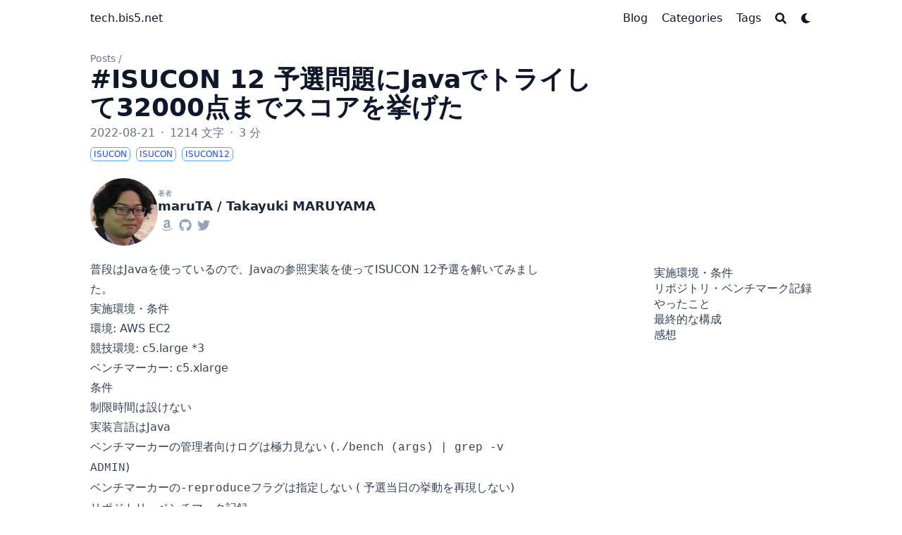

--- FILE ---
content_type: text/html; charset=utf-8
request_url: https://tech.bis5.net/posts/2022/08/21/379/
body_size: 14292
content:
<!doctype html><html lang=ja dir=ltr class=scroll-smooth data-default-appearance=light data-auto-appearance=true><head><meta charset=utf-8><meta http-equiv=content-language content="ja"><meta name=viewport content="width=device-width,initial-scale=1"><meta http-equiv=x-ua-compatible content="ie=edge"><title>#ISUCON 12 予選問題にJavaでトライして32000点までスコアを挙げた &#183; tech.bis5.net</title><meta name=title content="#ISUCON 12 予選問題にJavaでトライして32000点までスコアを挙げた &#183; tech.bis5.net"><meta name=keywords content="ISUCON,ISUCON12,"><link rel=canonical href=https://tech.bis5.net/posts/2022/08/21/379/><link type=text/css rel=stylesheet href=/css/main.bundle.min.00dd8b9350ecc82ac2af1f4674a9aad6c9a42e761652b3143d532e4b352bd5ca4750a9e040a76fd03e5d53ef1eb025fa8d60f7c673632f7ca0683ece7f990542.css integrity="sha512-AN2Lk1DsyCrCrx9GdKmq1smkLnYWUrMUPVMuSzUr1cpHUKngQKdv0D5dU+8esCX6jWD3xnNjL3ygaD7Of5kFQg=="><script type=text/javascript src=/js/appearance.min.516a16745bea5a9bd011138d254cc0fd3973cd55ce6e15f3dec763e7c7c2c7448f8fe7b54cca811cb821b0c7e12cd161caace1dd794ac3d34d40937cbcc9ee12.js integrity="sha512-UWoWdFvqWpvQERONJUzA/TlzzVXObhXz3sdj58fCx0SPj+e1TMqBHLghsMfhLNFhyqzh3XlKw9NNQJN8vMnuEg=="></script>
<script defer type=text/javascript id=script-bundle src=/js/main.bundle.min.98781e4deb4de66c4eadf8a8179fe645558f01924d401f8fc3a4478c01626fe5a2c906ea8dc1b321a24e027a4fe8a4e634f5641d74bca535bca4e7af32eae0e2.js integrity="sha512-mHgeTetN5mxOrfioF5/mRVWPAZJNQB+Pw6RHjAFib+WiyQbqjcGzIaJOAnpP6KTmNPVkHXS8pTW8pOevMurg4g==" data-copy data-copied></script>
<script src=/js/zoom.min.js></script>
<link rel=apple-touch-icon sizes=180x180 href=/apple-touch-icon.png><link rel=icon type=image/png sizes=32x32 href=/favicon-32x32.png><link rel=icon type=image/png sizes=16x16 href=/favicon-16x16.png><link rel=manifest href=/site.webmanifest><meta property="og:title" content="#ISUCON 12 予選問題にJavaでトライして32000点までスコアを挙げた"><meta property="og:description" content="普段はJavaを使っているので、Javaの参照実装を使ってI"><meta property="og:type" content="article"><meta property="og:url" content="https://tech.bis5.net/posts/2022/08/21/379/"><meta property="article:section" content="posts"><meta property="article:published_time" content="2022-08-21T10:44:19+09:00"><meta property="article:modified_time" content="2022-08-21T10:44:19+09:00"><meta property="og:site_name" content="tech.bis5.net"><meta name=twitter:card content="summary"><meta name=twitter:title content="#ISUCON 12 予選問題にJavaでトライして32000点までスコアを挙げた"><meta name=twitter:description content="普段はJavaを使っているので、Javaの参照実装を使ってI"><script type=application/ld+json>[{"@context":"https://schema.org","@type":"Article","articleSection":"Posts","name":"#ISUCON 12 予選問題にJavaでトライして32000点までスコアを挙げた","headline":"#ISUCON 12 予選問題にJavaでトライして32000点までスコアを挙げた","abstract":"普段はJavaを使っているので、Javaの参照実装を使ってI","inLanguage":"ja","url":"https:\/\/tech.bis5.net\/posts\/2022\/08\/21\/379\/","author":{"@type":"Person","name":"maruTA \/ Takayuki MARUYAMA"},"copyrightYear":"2022","dateCreated":"2022-08-21T10:44:19\u002b09:00","datePublished":"2022-08-21T10:44:19\u002b09:00","dateModified":"2022-08-21T10:44:19\u002b09:00","keywords":["ISUCON","ISUCON12"],"mainEntityOfPage":"true","wordCount":"1214"}]</script><meta name=author content="maruTA / Takayuki MARUYAMA"><link href=https://www.amazon.co.jp/registry/wishlist/336MW5X4JBSK rel=me><link href=https://github.com/maruTA-bis5 rel=me><link href=https://twitter.com/maruTA_bis5 rel=me><script src=/lib/jquery/jquery.slim.min.js integrity></script>
<script async src="https://www.googletagmanager.com/gtag/js?id=G-J6VP3MEDMK"></script>
<script>window.dataLayer=window.dataLayer||[];function gtag(){dataLayer.push(arguments)}gtag("js",new Date),gtag("config","G-J6VP3MEDMK")</script><meta name=theme-color></head><body class="flex flex-col h-screen px-6 m-auto text-lg leading-7 max-w-7xl bg-neutral text-neutral-900 dark:bg-neutral-800 dark:text-neutral sm:px-14 md:px-24 lg:px-32"><div id=the-top class="absolute flex self-center"><a class="px-3 py-1 text-sm -translate-y-8 rounded-b-lg bg-primary-200 focus:translate-y-0 dark:bg-neutral-600" href=#main-content><span class="font-bold text-primary-600 ltr:pr-2 rtl:pl-2 dark:text-primary-400">&darr;</span>メインコンテンツへスキップ</a></div><div style=padding-left:0;padding-right:0;padding-top:2px;padding-bottom:3px class="main-menu flex items-center justify-between px-4 py-6 sm:px-6 md:justify-start space-x-3"><div class="flex flex-1 items-center justify-between"><nav class="flex space-x-3"><a href=/ class="text-base font-medium text-gray-500 hover:text-gray-900">tech.bis5.net</a></nav><nav class="hidden md:flex items-center space-x-5 md:ml-12 h-12"><a href=/posts/ class="flex items-center text-gray-500 hover:text-primary-600 dark:hover:text-primary-400"><p class="text-base font-medium" title=Posts>Blog</p></a><a href=/categories/ class="flex items-center text-gray-500 hover:text-primary-600 dark:hover:text-primary-400"><p class="text-base font-medium" title=Categories>Categories</p></a><a href=/tags/ class="flex items-center text-gray-500 hover:text-primary-600 dark:hover:text-primary-400"><p class="text-base font-medium" title=Tags>Tags</p></a><button id=search-button aria-label=Search class="text-base hover:text-primary-600 dark:hover:text-primary-400" title>
<span class="relative block icon"><svg aria-hidden="true" focusable="false" data-prefix="fas" data-icon="search" class="svg-inline--fa fa-search fa-w-16" role="img" xmlns="http://www.w3.org/2000/svg" viewBox="0 0 512 512"><path fill="currentcolor" d="M505 442.7 405.3 343c-4.5-4.5-10.6-7-17-7H372c27.6-35.3 44-79.7 44-128C416 93.1 322.9.0 208 0S0 93.1.0 208s93.1 208 208 208c48.3.0 92.7-16.4 128-44v16.3c0 6.4 2.5 12.5 7 17l99.7 99.7c9.4 9.4 24.6 9.4 33.9.0l28.3-28.3c9.4-9.4 9.4-24.6.1-34zM208 336c-70.7.0-128-57.2-128-128 0-70.7 57.2-128 128-128 70.7.0 128 57.2 128 128 0 70.7-57.2 128-128 128z"/></svg></span></button><div class="ltr:mr-14 rtl:ml-14 flex items-center"><button id=appearance-switcher aria-label="Dark mode switcher" type=button class="text-base hover:text-primary-600 dark:hover:text-primary-400"><div class="flex items-center justify-center dark:hidden"><span class="relative block icon"><svg xmlns="http://www.w3.org/2000/svg" viewBox="0 0 512 512"><path fill="currentcolor" d="M32 256C32 132.2 132.3 32 255.8 32c11.36.0 29.7 1.668 40.9 3.746 9.616 1.777 11.75 14.63 3.279 19.44C245 86.5 211.2 144.6 211.2 207.8c0 109.7 99.71 193 208.3 172.3 9.561-1.805 16.28 9.324 10.11 16.95C387.9 448.6 324.8 480 255.8 480 132.1 480 32 379.6 32 256z"/></svg></span></div><div class="items-center justify-center hidden dark:flex"><span class="relative block icon"><svg xmlns="http://www.w3.org/2000/svg" viewBox="0 0 512 512"><path fill="currentcolor" d="M256 159.1c-53.02.0-95.1 42.98-95.1 95.1s41.2 96.9 95.1 96.9 95.1-42.98 95.1-95.1S309 159.1 256 159.1zM509.3 347l-63.2-91.9 63.15-91.01c6.332-9.125 1.104-21.74-9.826-23.72l-109-19.7-19.7-109c-1.975-10.93-14.59-16.16-23.72-9.824L256 65.89 164.1 2.736c-9.125-6.332-21.74-1.107-23.72 9.824L121.6 121.6 12.56 141.3C1.633 143.2-3.596 155.9 2.736 164.1L65.89 256 2.74 347.01c-6.332 9.125-1.105 21.74 9.824 23.72l109 19.7 19.7 109c1.975 10.93 14.59 16.16 23.72 9.824L256 446.1l91.01 63.15c9.127 6.334 21.75 1.107 23.72-9.822l19.7-109 109-19.7C510.4 368.8 515.6 356.1 509.3 347zM256 383.1c-70.69.0-127.1-57.31-127.1-127.1.0-70.69 57.31-127.1 127.1-127.1S383.1 186.2 383.1 256c0 70.7-56.4 127.1-127.1 127.1z"/></svg></span></div></button></div></nav><div class="flex md:hidden items-center space-x-5 md:ml-12 h-12"><span></span>
<button id=search-button-mobile aria-label=Search class="text-base hover:text-primary-600 dark:hover:text-primary-400" title>
<span class="relative block icon"><svg aria-hidden="true" focusable="false" data-prefix="fas" data-icon="search" class="svg-inline--fa fa-search fa-w-16" role="img" xmlns="http://www.w3.org/2000/svg" viewBox="0 0 512 512"><path fill="currentcolor" d="M505 442.7 405.3 343c-4.5-4.5-10.6-7-17-7H372c27.6-35.3 44-79.7 44-128C416 93.1 322.9.0 208 0S0 93.1.0 208s93.1 208 208 208c48.3.0 92.7-16.4 128-44v16.3c0 6.4 2.5 12.5 7 17l99.7 99.7c9.4 9.4 24.6 9.4 33.9.0l28.3-28.3c9.4-9.4 9.4-24.6.1-34zM208 336c-70.7.0-128-57.2-128-128 0-70.7 57.2-128 128-128 70.7.0 128 57.2 128 128 0 70.7-57.2 128-128 128z"/></svg></span></button>
<button id=appearance-switcher-mobile aria-label="Dark mode switcher" type=button class="text-base hover:text-primary-600 dark:hover:text-primary-400" style=margin-right:5px><div class="flex items-center justify-center dark:hidden"><span class="relative block icon"><svg xmlns="http://www.w3.org/2000/svg" viewBox="0 0 512 512"><path fill="currentcolor" d="M32 256C32 132.2 132.3 32 255.8 32c11.36.0 29.7 1.668 40.9 3.746 9.616 1.777 11.75 14.63 3.279 19.44C245 86.5 211.2 144.6 211.2 207.8c0 109.7 99.71 193 208.3 172.3 9.561-1.805 16.28 9.324 10.11 16.95C387.9 448.6 324.8 480 255.8 480 132.1 480 32 379.6 32 256z"/></svg></span></div><div class="items-center justify-center hidden dark:flex"><span class="relative block icon"><svg xmlns="http://www.w3.org/2000/svg" viewBox="0 0 512 512"><path fill="currentcolor" d="M256 159.1c-53.02.0-95.1 42.98-95.1 95.1s41.2 96.9 95.1 96.9 95.1-42.98 95.1-95.1S309 159.1 256 159.1zM509.3 347l-63.2-91.9 63.15-91.01c6.332-9.125 1.104-21.74-9.826-23.72l-109-19.7-19.7-109c-1.975-10.93-14.59-16.16-23.72-9.824L256 65.89 164.1 2.736c-9.125-6.332-21.74-1.107-23.72 9.824L121.6 121.6 12.56 141.3C1.633 143.2-3.596 155.9 2.736 164.1L65.89 256 2.74 347.01c-6.332 9.125-1.105 21.74 9.824 23.72l109 19.7 19.7 109c1.975 10.93 14.59 16.16 23.72 9.824L256 446.1l91.01 63.15c9.127 6.334 21.75 1.107 23.72-9.822l19.7-109 109-19.7C510.4 368.8 515.6 356.1 509.3 347zM256 383.1c-70.69.0-127.1-57.31-127.1-127.1.0-70.69 57.31-127.1 127.1-127.1S383.1 186.2 383.1 256c0 70.7-56.4 127.1-127.1 127.1z"/></svg></span></div></button></div></div><div class="-my-2 -mr-2 md:hidden"><label id=menu-button for=menu-controller class=block><input type=checkbox id=menu-controller class=hidden><div class="cursor-pointer hover:text-primary-600 dark:hover:text-primary-400"><span class="relative block icon"><svg xmlns="http://www.w3.org/2000/svg" viewBox="0 0 448 512"><path fill="currentcolor" d="M0 96C0 78.33 14.33 64 32 64H416c17.7.0 32 14.33 32 32 0 17.7-14.3 32-32 32H32C14.33 128 0 113.7.0 96zM0 256c0-17.7 14.33-32 32-32H416c17.7.0 32 14.3 32 32s-14.3 32-32 32H32c-17.67.0-32-14.3-32-32zM416 448H32c-17.67.0-32-14.3-32-32s14.33-32 32-32H416c17.7.0 32 14.3 32 32s-14.3 32-32 32z"/></svg></span></div><div id=menu-wrapper style=padding-top:5px class="fixed inset-0 z-30 invisible w-screen h-screen m-0 overflow-auto transition-opacity opacity-0 cursor-default bg-neutral-100/50 backdrop-blur-sm dark:bg-neutral-900/50"><ul class="flex space-y-2 mt-3 flex-col items-end w-full px-6 py-6 mx-auto overflow-visible list-none ltr:text-right rtl:text-left max-w-7xl"><li><span class="cursor-pointer inline-block align-text-bottom hover:text-primary-600 dark:hover:text-primary-400"><span class="relative block icon"><svg xmlns="http://www.w3.org/2000/svg" viewBox="0 0 320 512"><path fill="currentcolor" d="M310.6 361.4c12.5 12.5 12.5 32.75.0 45.25C304.4 412.9 296.2 416 288 416s-16.38-3.125-22.62-9.375L160 301.3 54.63 406.6C48.38 412.9 40.19 416 32 416S15.63 412.9 9.375 406.6c-12.5-12.5-12.5-32.75.0-45.25l105.4-105.4L9.375 150.6c-12.5-12.5-12.5-32.75.0-45.25s32.75-12.5 45.25.0L160 210.8l105.4-105.4c12.5-12.5 32.75-12.5 45.25.0s12.5 32.75.0 45.25l-105.4 105.4L310.6 361.4z"/></svg></span></span></li><li class=mt-1><a href=/posts/ class="flex items-center text-gray-500 hover:text-primary-600 dark:hover:text-primary-400"><p class="text-bg font-bg" title=Posts>Blog</p></a></li><li class=mt-1><a href=/categories/ class="flex items-center text-gray-500 hover:text-primary-600 dark:hover:text-primary-400"><p class="text-bg font-bg" title=Categories>Categories</p></a></li><li class=mt-1><a href=/tags/ class="flex items-center text-gray-500 hover:text-primary-600 dark:hover:text-primary-400"><p class="text-bg font-bg" title=Tags>Tags</p></a></li></ul></div></label></div></div><div class="relative flex flex-col grow"><main id=main-content class=grow><article><header id=single_header class="mt-5 max-w-prose"><ol class="text-sm text-neutral-500 dark:text-neutral-400 print:hidden"><li class="inline hidden"><a class="hover:underline decoration-neutral-300 dark:underline-neutral-600" href=/>tech.bis5.net</a><span class="px-1 text-primary-500">/</span></li><li class=inline><a class="hover:underline decoration-neutral-300 dark:underline-neutral-600" href=/posts/>Posts</a><span class="px-1 text-primary-500">/</span></li><li class="inline hidden"><a class="hover:underline decoration-neutral-300 dark:underline-neutral-600" href=/posts/2022/08/21/379/>#ISUCON 12 予選問題にJavaでトライして32000点までスコアを挙げた</a><span class="px-1 text-primary-500">/</span></li></ol><h1 class="mt-0 text-4xl font-extrabold text-neutral-900 dark:text-neutral">#ISUCON 12 予選問題にJavaでトライして32000点までスコアを挙げた</h1><div class="mt-1 mb-6 text-base text-neutral-500 dark:text-neutral-400 print:hidden"><div class="flex flex-row flex-wrap items-center"><time datetime="2022-08-21 10:44:19 +0900 +0900">2022-08-21</time><span class="px-2 text-primary-500">&#183;</span><span>1214 文字</span><span class="px-2 text-primary-500">&#183;</span><span title=読むのに必要な時間>3 分</span></div><div class="flex flex-row flex-wrap items-center"><span style=margin-top:.5rem class=mr-2 onclick='window.open("/categories/isucon/","_self")'><span class=flex style=cursor:pointer><span class="rounded-md border border-primary-400 px-1 py-[1px] text-xs font-normal text-primary-700 dark:border-primary-600 dark:text-primary-400">ISUCON</span></span></span>
<span style=margin-top:.5rem class=mr-2 onclick='window.open("/tags/isucon/","_self")'><span class=flex style=cursor:pointer><span class="rounded-md border border-primary-400 px-1 py-[1px] text-xs font-normal text-primary-700 dark:border-primary-600 dark:text-primary-400">ISUCON</span></span></span>
<span style=margin-top:.5rem class=mr-2 onclick='window.open("/tags/isucon12/","_self")'><span class=flex style=cursor:pointer><span class="rounded-md border border-primary-400 px-1 py-[1px] text-xs font-normal text-primary-700 dark:border-primary-600 dark:text-primary-400">ISUCON12</span></span></span></div></div><div class="flex author"><img class="!mt-0 !mb-0 h-24 w-24 rounded-full ltr:mr-4 rtl:ml-4" width=96 height=96 alt="maruTA / Takayuki MARUYAMA" src=/profile_hu3a36bd6324f0dc7dc4843158ded37741_27724_192x192_fill_box_smart1_3.png><div class=place-self-center><div class="text-[0.6rem] uppercase leading-3 text-neutral-500 dark:text-neutral-400">著者</div><div class="font-semibold leading-6 text-neutral-800 dark:text-neutral-300">maruTA / Takayuki MARUYAMA</div><div class="text-2xl sm:text-lg"><div class="flex flex-wrap text-neutral-400 dark:text-neutral-500"><a class="px-1 hover:text-primary-700 dark:hover:text-primary-400" href=https://www.amazon.co.jp/registry/wishlist/336MW5X4JBSK target=_blank aria-label=Amazon rel="me noopener noreferrer"><span class="inline-block align-text-bottom"><span class="relative block icon"><svg xmlns="http://www.w3.org/2000/svg" viewBox="0 0 448 512"><path fill="currentcolor" d="M257.2 162.7c-48.7 1.8-169.5 15.5-169.5 117.5.0 109.5 138.3 114 183.5 43.2 6.5 10.2 35.4 37.5 45.3 46.8l56.8-56S341 288.9 341 261.4V114.3C341 89 316.5 32 228.7 32 140.7 32 94 87 94 136.3l73.5 6.8c16.3-49.5 54.2-49.5 54.2-49.5 40.7-.1 35.5 29.8 35.5 69.1zm0 86.8c0 80-84.2 68-84.2 17.2.0-47.2 50.5-56.7 84.2-57.8v40.6zm136 163.5c-7.7 10-70 67-174.5 67S34.2 408.5 9.7 379c-6.8-7.7 1-11.3 5.5-8.3C88.5 415.2 203 488.5 387.7 401c7.5-3.7 13.3 2 5.5 12zm39.8 2.2c-6.5 15.8-16 26.8-21.2 31-5.5 4.5-9.5 2.7-6.5-3.8s19.3-46.5 12.7-55c-6.5-8.3-37-4.3-48-3.2-10.8 1-13 2-14-.3-2.3-5.7 21.7-15.5 37.5-17.5 15.7-1.8 41-.8 46 5.7 3.7 5.1.0 27.1-6.5 43.1z"/></svg></span></span></a><a class="px-1 hover:text-primary-700 dark:hover:text-primary-400" href=https://github.com/maruTA-bis5 target=_blank aria-label=Github rel="me noopener noreferrer"><span class="inline-block align-text-bottom"><span class="relative block icon"><svg xmlns="http://www.w3.org/2000/svg" viewBox="0 0 496 512"><path fill="currentcolor" d="M165.9 397.4c0 2-2.3 3.6-5.2 3.6-3.3.3-5.6-1.3-5.6-3.6.0-2 2.3-3.6 5.2-3.6 3-.3 5.6 1.3 5.6 3.6zm-31.1-4.5c-.7 2 1.3 4.3 4.3 4.9 2.6 1 5.6.0 6.2-2s-1.3-4.3-4.3-5.2c-2.6-.7-5.5.3-6.2 2.3zm44.2-1.7c-2.9.7-4.9 2.6-4.6 4.9.3 2 2.9 3.3 5.9 2.6 2.9-.7 4.9-2.6 4.6-4.6-.3-1.9-3-3.2-5.9-2.9zM244.8 8C106.1 8 0 113.3.0 252c0 110.9 69.8 205.8 169.5 239.2 12.8 2.3 17.3-5.6 17.3-12.1.0-6.2-.3-40.4-.3-61.4.0.0-70 15-84.7-29.8.0.0-11.4-29.1-27.8-36.6.0.0-22.9-15.7 1.6-15.4.0.0 24.9 2 38.6 25.8 21.9 38.6 58.6 27.5 72.9 20.9 2.3-16 8.8-27.1 16-33.7-55.9-6.2-112.3-14.3-112.3-110.5.0-27.5 7.6-41.3 23.6-58.9-2.6-6.5-11.1-33.3 2.6-67.9 20.9-6.5 69 27 69 27 20-5.6 41.5-8.5 62.8-8.5s42.8 2.9 62.8 8.5c0 0 48.1-33.6 69-27 13.7 34.7 5.2 61.4 2.6 67.9 16 17.7 25.8 31.5 25.8 58.9.0 96.5-58.9 104.2-114.8 110.5 9.2 7.9 17 22.9 17 46.4.0 33.7-.3 75.4-.3 83.6.0 6.5 4.6 14.4 17.3 12.1C428.2 457.8 496 362.9 496 252 496 113.3 383.5 8 244.8 8zM97.2 352.9c-1.3 1-1 3.3.7 5.2 1.6 1.6 3.9 2.3 5.2 1 1.3-1 1-3.3-.7-5.2-1.6-1.6-3.9-2.3-5.2-1zm-10.8-8.1c-.7 1.3.3 2.9 2.3 3.9 1.6 1 3.6.7 4.3-.7.7-1.3-.3-2.9-2.3-3.9-2-.6-3.6-.3-4.3.7zm32.4 35.6c-1.6 1.3-1 4.3 1.3 6.2 2.3 2.3 5.2 2.6 6.5 1 1.3-1.3.7-4.3-1.3-6.2-2.2-2.3-5.2-2.6-6.5-1zm-11.4-14.7c-1.6 1-1.6 3.6.0 5.9 1.6 2.3 4.3 3.3 5.6 2.3 1.6-1.3 1.6-3.9.0-6.2-1.4-2.3-4-3.3-5.6-2z"/></svg></span></span></a><a class="px-1 hover:text-primary-700 dark:hover:text-primary-400" href=https://twitter.com/maruTA_bis5 target=_blank aria-label=Twitter rel="me noopener noreferrer"><span class="inline-block align-text-bottom"><span class="relative block icon"><svg xmlns="http://www.w3.org/2000/svg" viewBox="0 0 512 512"><path fill="currentcolor" d="M459.37 151.716c.325 4.548.325 9.097.325 13.645.0 138.72-105.583 298.558-298.558 298.558-59.452.0-114.68-17.219-161.137-47.106 8.447.974 16.568 1.299 25.34 1.299 49.055.0 94.213-16.568 130.274-44.832-46.132-.975-84.792-31.188-98.112-72.772 6.498.974 12.995 1.624 19.818 1.624 9.421.0 18.843-1.3 27.614-3.573-48.081-9.747-84.143-51.98-84.143-102.985v-1.299c13.969 7.797 30.214 12.67 47.431 13.319-28.264-18.843-46.781-51.005-46.781-87.391.0-19.492 5.197-37.36 14.294-52.954 51.655 63.675 129.3 105.258 216.365 109.807-1.624-7.797-2.599-15.918-2.599-24.04.0-57.828 46.782-104.934 104.934-104.934 30.213.0 57.502 12.67 76.67 33.137 23.715-4.548 46.456-13.32 66.599-25.34-7.798 24.366-24.366 44.833-46.132 57.827 21.117-2.273 41.584-8.122 60.426-16.243-14.292 20.791-32.161 39.308-52.628 54.253z"/></svg></span></span></a></div></div></div></div><div class=mb-5></div></header><section class="flex flex-col max-w-full mt-0 prose dark:prose-invert lg:flex-row"><div class="order-first lg:ml-auto px-0 lg:order-last ltr:lg:pl-8 rtl:lg:pr-8"><div class="toc ltr:pl-5 rtl:pr-5 print:hidden lg:sticky lg:top-10"><details open class="toc-right mt-0 overflow-hidden rounded-lg ltr:-ml-5 ltr:pl-5 rtl:-mr-5 rtl:pr-5 hidden lg:block"><summary class="block py-1 text-lg font-semibold cursor-pointer bg-neutral-100 text-neutral-800 ltr:-ml-5 ltr:pl-5 rtl:-mr-5 rtl:pr-5 dark:bg-neutral-700 dark:text-neutral-100 lg:hidden">目次</summary><div class="min-w-[220px] py-2 border-dotted border-neutral-300 ltr:-ml-5 ltr:border-l ltr:pl-5 rtl:-mr-5 rtl:border-r rtl:pr-5 dark:border-neutral-600"><nav id=TableOfContents><ul><li><a href=#実施環境条件>実施環境・条件</a></li><li><a href=#リポジトリベンチマーク記録>リポジトリ・ベンチマーク記録</a></li><li><a href=#やったこと>やったこと</a><ul><li><a href=#最終的な構成>最終的な構成</a></li></ul></li><li><a href=#感想>感想</a></li></ul></nav></div></details><details class="toc-inside mt-0 overflow-hidden rounded-lg ltr:-ml-5 ltr:pl-5 rtl:-mr-5 rtl:pr-5 lg:hidden"><summary class="py-1 text-lg font-semibold cursor-pointer bg-neutral-100 text-neutral-800 ltr:-ml-5 ltr:pl-5 rtl:-mr-5 rtl:pr-5 dark:bg-neutral-700 dark:text-neutral-100 lg:hidden">目次</summary><div class="py-2 border-dotted border-neutral-300 ltr:-ml-5 ltr:border-l ltr:pl-5 rtl:-mr-5 rtl:border-r rtl:pr-5 dark:border-neutral-600"><nav id=TableOfContents><ul><li><a href=#実施環境条件>実施環境・条件</a></li><li><a href=#リポジトリベンチマーク記録>リポジトリ・ベンチマーク記録</a></li><li><a href=#やったこと>やったこと</a><ul><li><a href=#最終的な構成>最終的な構成</a></li></ul></li><li><a href=#感想>感想</a></li></ul></nav></div></details></div></div><div class="min-w-0 min-h-0 max-w-fit"><div class="article-content max-w-prose mb-20"><p>普段はJavaを使っているので、Javaの参照実装を使ってISUCON 12予選を解いてみました。</p><h2 class="relative group">実施環境・条件<div id=%E5%AE%9F%E6%96%BD%E7%92%B0%E5%A2%83%E6%9D%A1%E4%BB%B6 class=anchor></div><span class="absolute top-0 w-6 transition-opacity opacity-0 ltr:-left-6 rtl:-right-6 not-prose group-hover:opacity-100"><a class="group-hover:text-primary-300 dark:group-hover:text-neutral-700" style=text-decoration-line:none!important href=#%E5%AE%9F%E6%96%BD%E7%92%B0%E5%A2%83%E6%9D%A1%E4%BB%B6 aria-label=アンカー>#</a></span></h2><ul><li>環境: AWS EC2<ul><li>競技環境: c5.large *3</li><li>ベンチマーカー: c5.xlarge</li></ul></li><li>条件<ul><li>制限時間は設けない</li><li>実装言語はJava</li><li>ベンチマーカーの管理者向けログは極力見ない (<code>./bench (args) | grep -v ADMIN</code>)</li><li>ベンチマーカーの<code>-reproduce</code>フラグは指定しない (<a href=https://github.com/isucon/isucon12-qualify/tree/main/bench#reproduce-mode%E3%82%B3%E3%83%B3%E3%83%86%E3%82%B9%E3%83%88%E5%BD%93%E6%97%A5%E3%81%AE%E5%86%8D%E7%8F%BE%E3%81%AB%E3%81%A4%E3%81%84%E3%81%A6 target=_blank>
予選当日の挙動</a>を再現しない)</li></ul></li></ul><h2 class="relative group">リポジトリ・ベンチマーク記録<div id=%E3%83%AA%E3%83%9D%E3%82%B8%E3%83%88%E3%83%AA%E3%83%99%E3%83%B3%E3%83%81%E3%83%9E%E3%83%BC%E3%82%AF%E8%A8%98%E9%8C%B2 class=anchor></div><span class="absolute top-0 w-6 transition-opacity opacity-0 ltr:-left-6 rtl:-right-6 not-prose group-hover:opacity-100"><a class="group-hover:text-primary-300 dark:group-hover:text-neutral-700" style=text-decoration-line:none!important href=#%E3%83%AA%E3%83%9D%E3%82%B8%E3%83%88%E3%83%AA%E3%83%99%E3%83%B3%E3%83%81%E3%83%9E%E3%83%BC%E3%82%AF%E8%A8%98%E9%8C%B2 aria-label=アンカー>#</a></span></h2><ul><li>リポジトリ: <a href=https://github.com/maruTA-bis5/isucon-practice/commits/isucon12-qualify-java target=_blank>https://github.com/maruTA-bis5/isucon-practice/commits/isucon12-qualify-java</a></li><li>ベンチマーク記録: <a href=https://github.com/maruTA-bis5/isucon-practice/issues/2 target=_blank>https://github.com/maruTA-bis5/isucon-practice/issues/2</a></li></ul><h2 class="relative group">やったこと<div id=%E3%82%84%E3%81%A3%E3%81%9F%E3%81%93%E3%81%A8 class=anchor></div><span class="absolute top-0 w-6 transition-opacity opacity-0 ltr:-left-6 rtl:-right-6 not-prose group-hover:opacity-100"><a class="group-hover:text-primary-300 dark:group-hover:text-neutral-700" style=text-decoration-line:none!important href=#%E3%82%84%E3%81%A3%E3%81%9F%E3%81%93%E3%81%A8 aria-label=アンカー>#</a></span></h2><ul><li>Javaの参考実装に切り替えてベンチ: <code>SCORE: 421 (+934 -513(55%))</code> <a href=https://github.com/maruTA-bis5/isucon-practice/issues/2#issuecomment-1214250870 target=_blank>ログ</a><ul><li>Goと比べてスコアは低め。エラーもかなり出ている状況でした</li></ul></li><li>docker剥がし: <code>SCORE: 432 (+960 -528(55%))</code> <a href=https://github.com/maruTA-bis5/isucon-practice/issues/2#issuecomment-1214258461 target=_blank>ログ</a></li><li>ID採番をアプリ側で実施: <code>SCORE: 426 (+1251 -825(66%))</code> <a href=https://github.com/maruTA-bis5/isucon-practice/issues/2#issuecomment-1214262042 target=_blank>ログ</a><ul><li><code>visit_history</code>のSELECTのほうが重い状況だったので、この段階で採番を変えてもあまり伸びませんでしたね</li></ul></li><li>sqlite3からMySQLへのデータ移行<ul><li>予選当日はやらなかった、データ移行に挑戦しました。最終的に、tenandId=1の<code>player_score</code>以外はすべてMySQL側に移行して、tenanId=1は特別扱いすることに。</li><li><code>player_score</code>テーブルでは、必要なのは最新のレコードだけなので、最新のレコードだけをCSVに吐き出して移行しています (<a href=https://github.com/maruTA-bis5/isucon-practice/commit/f6043a09b0490b5a900709a72af5ee080dcff178 target=_blank>
https://github.com/maruTA-bis5/isucon-practice/commit/f6043a09b0490b5a900709a72af5ee080dcff178</a>)<ul><li>CSVに吐き出し終わる前にコードを修正していたので、しばらくベンチがfailする状況が続いています</li></ul></li></ul></li><li>プレイヤーのスコアは最新のみ保持するようにし、バルクインサート化</li><li><code>public.pem</code>はBeanの初期化時に1度だけ読み込んで、それを使い回す</li><li><code>visit_history</code>テーブルにインデックスを作成</li><li>終了した大会の請求情報を<code>competition_billing</code>テーブル(新規)に保存するように</li><li>billing: 終了していない大会は集計せずに即座に返却する</li><li>ヒープメモリ割り当ての調整<ul><li>ここで調整ミスって、EC2インスタンスのメモリを食いつぶしてしまったので、再起動しつつ3号機へ作業環境を移行しています。まだ1台構成ですね</li></ul></li><li>デッドロック時にretryするように: <code>SCORE: 4913 (+4913 0(0%))</code> <a href=https://github.com/maruTA-bis5/isucon-practice/issues/2#issuecomment-1214371722 target=_blank>ログ</a></li><li>App/DBでCPUを取り合っている状況なので、DBを1号機に移行: <code>SCORE: 10215 (+10423 -208(2%))</code> <a href=https://github.com/maruTA-bis5/isucon-practice/issues/2#issuecomment-1214381814 target=_blank>ログ</a></li><li><code>competition_billing</code>の更新を、競技終了後に2号機で行うように</li><li>各種N+1の解消: <code>SCORE: 31317 (+31956 -639(2%))</code> <a href=https://github.com/maruTA-bis5/isucon-practice/issues/2#issuecomment-1214464558 target=_blank>ログ</a></li><li>Nginxに若干負荷がかかっていたので、余裕のある2号機へ移動: <code>SCORE: 33548 (+33886 -338(1%))</code> <a href=https://github.com/maruTA-bis5/isucon-practice/issues/2#issuecomment-1214466766 target=_blank>ログ</a></li><li>各種監視・ログを止めて最終スコア: <code>SCORE: 32551 (+38295 -5744(15%))</code> <a href=https://github.com/maruTA-bis5/isucon-practice/issues/2#issuecomment-1214469837 target=_blank>ログ</a></li></ul><h3 class="relative group">最終的な構成<div id=%E6%9C%80%E7%B5%82%E7%9A%84%E3%81%AA%E6%A7%8B%E6%88%90 class=anchor></div><span class="absolute top-0 w-6 transition-opacity opacity-0 ltr:-left-6 rtl:-right-6 not-prose group-hover:opacity-100"><a class="group-hover:text-primary-300 dark:group-hover:text-neutral-700" style=text-decoration-line:none!important href=#%E6%9C%80%E7%B5%82%E7%9A%84%E3%81%AA%E6%A7%8B%E6%88%90 aria-label=アンカー>#</a></span></h3><ul><li>1号機: MySQL</li><li>2号機: Nginx, App</li><li>3号機: App</li></ul><h2 class="relative group">感想<div id=%E6%84%9F%E6%83%B3 class=anchor></div><span class="absolute top-0 w-6 transition-opacity opacity-0 ltr:-left-6 rtl:-right-6 not-prose group-hover:opacity-100"><a class="group-hover:text-primary-300 dark:group-hover:text-neutral-700" style=text-decoration-line:none!important href=#%E6%84%9F%E6%83%B3 aria-label=アンカー>#</a></span></h2><ul><li><code>flock</code>の代わりに<code>synchronized</code>を使っている点がJava実装固有の差異でしたが、それ以外はGoと同様だったので、改めて実装面では言語による有利・不利が少なくなるようにされているんだと実感しました。</li><li>最終スコアは<code>32551</code>だったので、やるべきことを時間内にやれていれば本戦出場も狙えそうだ、という印象ですね。あとは手を早く、正確に動かせるように練習が必要。</li></ul></div><section class="flex flex-row flex-wrap justify-center pt-4 text-xl"><a target=_blank class="m-1 rounded bg-neutral-300 p-1.5 text-neutral-700 hover:bg-primary-500 hover:text-neutral dark:bg-neutral-700 dark:text-neutral-300 dark:hover:bg-primary-400 dark:hover:text-neutral-800" href="https://www.linkedin.com/shareArticle?mini=true&url=https://tech.bis5.net/posts/2022/08/21/379/&title=#ISUCON%2012%20%e4%ba%88%e9%81%b8%e5%95%8f%e9%a1%8c%e3%81%abJava%e3%81%a7%e3%83%88%e3%83%a9%e3%82%a4%e3%81%97%e3%81%a632000%e7%82%b9%e3%81%be%e3%81%a7%e3%82%b9%e3%82%b3%e3%82%a2%e3%82%92%e6%8c%99%e3%81%92%e3%81%9f" title=LinkedInでシェアする aria-label=LinkedInでシェアする><span class="relative block icon"><svg xmlns="http://www.w3.org/2000/svg" viewBox="0 0 448 512"><path fill="currentcolor" d="M416 32H31.9C14.3 32 0 46.5.0 64.3v383.4C0 465.5 14.3 480 31.9 480H416c17.6.0 32-14.5 32-32.3V64.3c0-17.8-14.4-32.3-32-32.3zM135.4 416H69V202.2h66.5V416zm-33.2-243c-21.3.0-38.5-17.3-38.5-38.5S80.9 96 102.2 96c21.2.0 38.5 17.3 38.5 38.5.0 21.3-17.2 38.5-38.5 38.5zm282.1 243h-66.4V312c0-24.8-.5-56.7-34.5-56.7-34.6.0-39.9 27-39.9 54.9V416h-66.4V202.2h63.7v29.2h.9c8.9-16.8 30.6-34.5 62.9-34.5 67.2.0 79.7 44.3 79.7 101.9V416z"/></svg></span></a><a target=_blank class="m-1 rounded bg-neutral-300 p-1.5 text-neutral-700 hover:bg-primary-500 hover:text-neutral dark:bg-neutral-700 dark:text-neutral-300 dark:hover:bg-primary-400 dark:hover:text-neutral-800" href="https://twitter.com/intent/tweet/?url=https://tech.bis5.net/posts/2022/08/21/379/&text=#ISUCON%2012%20%e4%ba%88%e9%81%b8%e5%95%8f%e9%a1%8c%e3%81%abJava%e3%81%a7%e3%83%88%e3%83%a9%e3%82%a4%e3%81%97%e3%81%a632000%e7%82%b9%e3%81%be%e3%81%a7%e3%82%b9%e3%82%b3%e3%82%a2%e3%82%92%e6%8c%99%e3%81%92%e3%81%9f" title=Twitterに投稿する aria-label=Twitterに投稿する><span class="relative block icon"><svg xmlns="http://www.w3.org/2000/svg" viewBox="0 0 512 512"><path fill="currentcolor" d="M389.2 48h70.6L305.6 224.2 487 464H345L233.7 318.6 106.5 464H35.8L200.7 275.5 26.8 48H172.4L272.9 180.9 389.2 48zM364.4 421.8h39.1L151.1 88h-42L364.4 421.8z"/></svg></span></a><a target=_blank class="m-1 rounded bg-neutral-300 p-1.5 text-neutral-700 hover:bg-primary-500 hover:text-neutral dark:bg-neutral-700 dark:text-neutral-300 dark:hover:bg-primary-400 dark:hover:text-neutral-800" href="https://api.whatsapp.com/send?text=https://tech.bis5.net/posts/2022/08/21/379/&resubmit=true&title=#ISUCON%2012%20%e4%ba%88%e9%81%b8%e5%95%8f%e9%a1%8c%e3%81%abJava%e3%81%a7%e3%83%88%e3%83%a9%e3%82%a4%e3%81%97%e3%81%a632000%e7%82%b9%e3%81%be%e3%81%a7%e3%82%b9%e3%82%b3%e3%82%a2%e3%82%92%e6%8c%99%e3%81%92%e3%81%9f" title aria-label><span class="relative block icon"><svg xmlns="http://www.w3.org/2000/svg" viewBox="0 0 448 512"><path fill="currentcolor" d="M380.9 97.1C339 55.1 283.2 32 223.9 32c-122.4.0-222 99.6-222 222 0 39.1 10.2 77.3 29.6 111L0 480l117.7-30.9c32.4 17.7 68.9 27 106.1 27h.1c122.3.0 224.1-99.6 224.1-222 0-59.3-25.2-115-67.1-157zm-157 341.6c-33.2.0-65.7-8.9-94-25.7l-6.7-4-69.8 18.3L72 359.2l-4.4-7c-18.5-29.4-28.2-63.3-28.2-98.2.0-101.7 82.8-184.5 184.6-184.5 49.3.0 95.6 19.2 130.4 54.1 34.8 34.9 56.2 81.2 56.1 130.5.0 101.8-84.9 184.6-186.6 184.6zm101.2-138.2c-5.5-2.8-32.8-16.2-37.9-18-5.1-1.9-8.8-2.8-12.5 2.8s-14.3 18-17.6 21.8c-3.2 3.7-6.5 4.2-12 1.4-32.6-16.3-54-29.1-75.5-66-5.7-9.8 5.7-9.1 16.3-30.3 1.8-3.7.9-6.9-.5-9.7-1.4-2.8-12.5-30.1-17.1-41.2-4.5-10.8-9.1-9.3-12.5-9.5-3.2-.2-6.9-.2-10.6-.2s-9.7 1.4-14.8 6.9c-5.1 5.6-19.4 19-19.4 46.3.0 27.3 19.9 53.7 22.6 57.4 2.8 3.7 39.1 59.7 94.8 83.8 35.2 15.2 49 16.5 66.6 13.9 10.7-1.6 32.8-13.4 37.4-26.4 4.6-13 4.6-24.1 3.2-26.4-1.3-2.5-5-3.9-10.5-6.6z"/></svg></span></a><a target=_blank class="m-1 rounded bg-neutral-300 p-1.5 text-neutral-700 hover:bg-primary-500 hover:text-neutral dark:bg-neutral-700 dark:text-neutral-300 dark:hover:bg-primary-400 dark:hover:text-neutral-800" href="https://pinterest.com/pin/create/bookmarklet/?url=https://tech.bis5.net/posts/2022/08/21/379/&description=#ISUCON%2012%20%e4%ba%88%e9%81%b8%e5%95%8f%e9%a1%8c%e3%81%abJava%e3%81%a7%e3%83%88%e3%83%a9%e3%82%a4%e3%81%97%e3%81%a632000%e7%82%b9%e3%81%be%e3%81%a7%e3%82%b9%e3%82%b3%e3%82%a2%e3%82%92%e6%8c%99%e3%81%92%e3%81%9f" title=Pinterestでピンする aria-label=Pinterestでピンする><span class="relative block icon"><svg xmlns="http://www.w3.org/2000/svg" viewBox="0 0 496 512"><path fill="currentcolor" d="M496 256c0 137-111 248-248 248-25.6.0-50.2-3.9-73.4-11.1 10.1-16.5 25.2-43.5 30.8-65 3-11.6 15.4-59 15.4-59 8.1 15.4 31.7 28.5 56.8 28.5 74.8.0 128.7-68.8 128.7-154.3.0-81.9-66.9-143.2-152.9-143.2-107 0-163.9 71.8-163.9 150.1.0 36.4 19.4 81.7 50.3 96.1 4.7 2.2 7.2 1.2 8.3-3.3.8-3.4 5-20.3 6.9-28.1.6-2.5.3-4.7-1.7-7.1-10.1-12.5-18.3-35.3-18.3-56.6.0-54.7 41.4-107.6 112-107.6 60.9.0 103.6 41.5 103.6 100.9.0 67.1-33.9 113.6-78 113.6-24.3.0-42.6-20.1-36.7-44.8 7-29.5 20.5-61.3 20.5-82.6.0-19-10.2-34.9-31.4-34.9-24.9.0-44.9 25.7-44.9 60.2.0 22 7.4 36.8 7.4 36.8s-24.5 103.8-29 123.2c-5 21.4-3 51.6-.9 71.2C65.4 450.9.0 361.1.0 256 0 119 111 8 248 8s248 111 248 248z"/></svg></span></a><a target=_blank class="m-1 rounded bg-neutral-300 p-1.5 text-neutral-700 hover:bg-primary-500 hover:text-neutral dark:bg-neutral-700 dark:text-neutral-300 dark:hover:bg-primary-400 dark:hover:text-neutral-800" href="https://reddit.com/submit/?url=https://tech.bis5.net/posts/2022/08/21/379/&resubmit=true&title=#ISUCON%2012%20%e4%ba%88%e9%81%b8%e5%95%8f%e9%a1%8c%e3%81%abJava%e3%81%a7%e3%83%88%e3%83%a9%e3%82%a4%e3%81%97%e3%81%a632000%e7%82%b9%e3%81%be%e3%81%a7%e3%82%b9%e3%82%b3%e3%82%a2%e3%82%92%e6%8c%99%e3%81%92%e3%81%9f" title=Redditに投稿する aria-label=Redditに投稿する><span class="relative block icon"><svg xmlns="http://www.w3.org/2000/svg" viewBox="0 0 512 512"><path fill="currentcolor" d="M201.5 305.5c-13.8.0-24.9-11.1-24.9-24.6.0-13.8 11.1-24.9 24.9-24.9 13.6.0 24.6 11.1 24.6 24.9.0 13.6-11.1 24.6-24.6 24.6zM504 256c0 137-111 248-248 248S8 393 8 256 119 8 256 8s248 111 248 248zm-132.3-41.2c-9.4.0-17.7 3.9-23.8 10-22.4-15.5-52.6-25.5-86.1-26.6l17.4-78.3 55.4 12.5c0 13.6 11.1 24.6 24.6 24.6 13.8.0 24.9-11.3 24.9-24.9s-11.1-24.9-24.9-24.9c-9.7.0-18 5.8-22.1 13.8l-61.2-13.6c-3-.8-6.1 1.4-6.9 4.4l-19.1 86.4c-33.2 1.4-63.1 11.3-85.5 26.8-6.1-6.4-14.7-10.2-24.1-10.2-34.9.0-46.3 46.9-14.4 62.8-1.1 5-1.7 10.2-1.7 15.5.0 52.6 59.2 95.2 132 95.2 73.1.0 132.3-42.6 132.3-95.2.0-5.3-.6-10.8-1.9-15.8 31.3-16 19.8-62.5-14.9-62.5zM302.8 331c-18.2 18.2-76.1 17.9-93.6.0-2.2-2.2-6.1-2.2-8.3.0-2.5 2.5-2.5 6.4.0 8.6 22.8 22.8 87.3 22.8 110.2.0 2.5-2.2 2.5-6.1.0-8.6-2.2-2.2-6.1-2.2-8.3.0zm7.7-75c-13.6.0-24.6 11.1-24.6 24.9.0 13.6 11.1 24.6 24.6 24.6 13.8.0 24.9-11.1 24.9-24.6.0-13.8-11-24.9-24.9-24.9z"/></svg></span></a><a target=_blank class="m-1 rounded bg-neutral-300 p-1.5 text-neutral-700 hover:bg-primary-500 hover:text-neutral dark:bg-neutral-700 dark:text-neutral-300 dark:hover:bg-primary-400 dark:hover:text-neutral-800" href="https://www.facebook.com/sharer/sharer.php?u=https://tech.bis5.net/posts/2022/08/21/379/&quote=#ISUCON%2012%20%e4%ba%88%e9%81%b8%e5%95%8f%e9%a1%8c%e3%81%abJava%e3%81%a7%e3%83%88%e3%83%a9%e3%82%a4%e3%81%97%e3%81%a632000%e7%82%b9%e3%81%be%e3%81%a7%e3%82%b9%e3%82%b3%e3%82%a2%e3%82%92%e6%8c%99%e3%81%92%e3%81%9f" title=Facebookでシェアする aria-label=Facebookでシェアする><span class="relative block icon"><svg xmlns="http://www.w3.org/2000/svg" viewBox="0 0 512 512"><path fill="currentcolor" d="M504 256C504 119 393 8 256 8S8 119 8 256c0 123.78 90.69 226.38 209.25 245V327.69h-63V256h63v-54.64c0-62.15 37-96.48 93.67-96.48 27.14.0 55.52 4.84 55.52 4.84v61h-31.28c-30.8.0-40.41 19.12-40.41 38.73V256h68.78l-11 71.69h-57.78V501C413.31 482.38 504 379.78 504 256z"/></svg></span></a><a target=_blank class="m-1 rounded bg-neutral-300 p-1.5 text-neutral-700 hover:bg-primary-500 hover:text-neutral dark:bg-neutral-700 dark:text-neutral-300 dark:hover:bg-primary-400 dark:hover:text-neutral-800" href="mailto:?body=https://tech.bis5.net/posts/2022/08/21/379/&subject=#ISUCON%2012%20%e4%ba%88%e9%81%b8%e5%95%8f%e9%a1%8c%e3%81%abJava%e3%81%a7%e3%83%88%e3%83%a9%e3%82%a4%e3%81%97%e3%81%a632000%e7%82%b9%e3%81%be%e3%81%a7%e3%82%b9%e3%82%b3%e3%82%a2%e3%82%92%e6%8c%99%e3%81%92%e3%81%9f" title=" Eメールを送る" aria-label=" Eメールを送る"><span class="relative block icon"><svg xmlns="http://www.w3.org/2000/svg" viewBox="0 0 512 512"><path fill="currentcolor" d="M207.8 20.73c-93.45 18.32-168.7 93.66-187 187.1-27.64 140.9 68.65 266.2 199.1 285.1 19.01 2.888 36.17-12.26 36.17-31.49l1e-4-.6631c0-15.74-11.44-28.88-26.84-31.24-84.35-12.98-149.2-86.13-149.2-174.2.0-102.9 88.61-185.5 193.4-175.4 91.54 8.869 158.6 91.25 158.6 183.2v16.16c0 22.09-17.94 40.05-40 40.05s-40.01-17.96-40.01-40.05v-120.1c0-8.847-7.161-16.02-16.01-16.02l-31.98.0036c-7.299.0-13.2 4.992-15.12 11.68-24.85-12.15-54.24-16.38-86.06-5.106-38.75 13.73-68.12 48.91-73.72 89.64-9.483 69.01 43.81 128 110.9 128 26.44.0 50.43-9.544 69.59-24.88 24 31.3 65.23 48.69 109.4 37.49C465.2 369.3 496 324.1 495.1 277.2V256.3c0-149.2-133.9-265.632-287.3-235.57zM239.1 304.3c-26.47.0-48-21.56-48-48.05s21.53-48.05 48-48.05 48 21.56 48 48.05-20.6 48.05-48 48.05z"/></svg></span></a></section></div><script>var oid="views_posts/2022/08/21/379.md",oid_likes="likes_posts/2022/08/21/379.md"</script><script type=text/javascript src=/js/page.min.b06a29d42a4ed16787978e2eee1e8c797b7698db2bc14ccee78f5c80ac566fc996190a73ad80a5e987558474b20b96fa38f7d85b405f165ff72b7b163c5ad11b.js integrity="sha512-sGop1CpO0WeHl44u7h6MeXt2mNsrwUzO549cgKxWb8mWGQpzrYCl6YdVhHSyC5b6OPfYW0BfFl/3K3sWPFrRGw=="></script></section><footer class="pt-8 max-w-prose print:hidden"><div class=pt-8><hr class="border-dotted border-neutral-300 dark:border-neutral-600"><div class="flex justify-between pt-3"><span><a class="flex group mr-3" href=/posts/2022/07/24/359/><span class="mr-3 text-neutral-700 group-hover:text-primary-600 ltr:inline rtl:hidden dark:text-neutral dark:group-hover:text-primary-400">&larr;</span>
<span class="ml-3 text-neutral-700 group-hover:text-primary-600 ltr:hidden rtl:inline dark:text-neutral dark:group-hover:text-primary-400">&rarr;</span>
<span class="flex flex-col"><span class="mt-[0.1rem] leading-6 group-hover:underline group-hover:decoration-primary-500">#ISUCON 12 オンライン予選に参加し最終スコア18494点で予選敗退しました</span>
<span class="mt-[0.1rem] text-xs text-neutral-500 dark:text-neutral-400"><time datetime="2022-07-24 22:37:00 +0900 +0900">2022-07-24</time></span></span></a></span>
<span><a class="flex text-right group ml-3" href=/posts/2022/10/17/407/><span class="flex flex-col"><span class="mt-[0.1rem] leading-6 group-hover:underline group-hover:decoration-primary-500">[Eclipse + JBoss Tools] 起動するWildFlyの最大ヒープサイズを変更する</span>
<span class="mt-[0.1rem] text-xs text-neutral-500 dark:text-neutral-400"><time datetime="2022-10-17 08:36:37 +0900 +0900">2022-10-17</time></span></span>
<span class="ml-3 text-neutral-700 group-hover:text-primary-600 ltr:inline rtl:hidden dark:text-neutral dark:group-hover:text-primary-400">&rarr;</span>
<span class="mr-3 text-neutral-700 group-hover:text-primary-600 ltr:hidden rtl:inline dark:text-neutral dark:group-hover:text-primary-400">&larr;</span></a></span></div></div><div class=pt-3><hr class="border-dotted border-neutral-300 dark:border-neutral-600"><div class=pt-3><div id=disqus_thread></div><script type=application/javascript>window.disqus_config=function(){},function(){if(["localhost","127.0.0.1"].indexOf(window.location.hostname)!=-1){document.getElementById("disqus_thread").innerHTML="Disqus comments not available by default when the website is previewed locally.";return}var t=document,e=t.createElement("script");e.async=!0,e.src="//techbis5net.disqus.com/embed.js",e.setAttribute("data-timestamp",+new Date),(t.head||t.body).appendChild(e)}()</script><noscript>Please enable JavaScript to view the <a href=https://disqus.com/?ref_noscript>comments powered by Disqus.</a></noscript><a href=https://disqus.com class=dsq-brlink>comments powered by <span class=logo-disqus>Disqus</span></a></div></div></footer></article><div id=top-scroller class="pointer-events-none absolute top-[110vh] bottom-0 w-12 ltr:right-0 rtl:left-0"><a href=#the-top class="pointer-events-auto sticky top-[calc(100vh-5.5rem)] flex h-12 w-12 mb-16 items-center justify-center rounded-full bg-neutral/50 text-xl text-neutral-700 hover:text-primary-600 dark:bg-neutral-800/50 dark:text-neutral dark:hover:text-primary-400" aria-label=TOPへスクロール title=TOPへスクロール>&uarr;</a></div></main><footer id=site-footer class="py-10 print:hidden"><nav class="flex flex-row pb-4 text-base font-medium text-neutral-500 dark:text-neutral-400"><ul class="flex flex-col list-none sm:flex-row"><li class="flex mb-1 ltr:text-right rtl:text-left sm:mb-0 ltr:sm:mr-7 ltr:sm:last:mr-0 rtl:sm:ml-7 rtl:sm:last:ml-0"><a class="decoration-primary-500 hover:underline hover:decoration-2 hover:underline-offset-2 flex items-center" href=/tags/ title=Tags>Tags</a></li><li class="flex mb-1 ltr:text-right rtl:text-left sm:mb-0 ltr:sm:mr-7 ltr:sm:last:mr-0 rtl:sm:ml-7 rtl:sm:last:ml-0"><a class="decoration-primary-500 hover:underline hover:decoration-2 hover:underline-offset-2 flex items-center" href=/categories/ title=Categories>Categories</a></li><li class="flex mb-1 ltr:text-right rtl:text-left sm:mb-0 ltr:sm:mr-7 ltr:sm:last:mr-0 rtl:sm:ml-7 rtl:sm:last:ml-0"><a class="decoration-primary-500 hover:underline hover:decoration-2 hover:underline-offset-2 flex items-center" href=/privacy-policy/ title>Privacy Policy</a></li><li class="flex mb-1 ltr:text-right rtl:text-left sm:mb-0 ltr:sm:mr-7 ltr:sm:last:mr-0 rtl:sm:ml-7 rtl:sm:last:ml-0"><a class="decoration-primary-500 hover:underline hover:decoration-2 hover:underline-offset-2 flex items-center" href=/license/ title=ライセンス>License</a></li></ul></nav><div class="flex items-center justify-between"><p class="text-sm text-neutral-500 dark:text-neutral-400">&copy;
2025
maruTA / Takayuki MARUYAMA</p><p class="text-xs text-neutral-500 dark:text-neutral-400">Powered by <a class="hover:underline hover:decoration-primary-400 hover:text-primary-500" href=https://gohugo.io/ target=_blank rel="noopener noreferrer">Hugo</a> & <a class="hover:underline hover:decoration-primary-400 hover:text-primary-500" href=https://blowfish.page/ target=_blank rel="noopener noreferrer">Blowfish</a></p></div><script>mediumZoom(document.querySelectorAll("img:not(.nozoom)"),{margin:24,background:"rgba(0,0,0,0.5)",scrollOffset:0})</script><script type=text/javascript src=/js/process.min.62060bb247f4de2b6dde45903668fefb68d792f365587605177b1227c0cf43588701edaca0cb40e2c8e2789bd5ce67c1d2a215b9fb258c3496a7cd25e7cb5fdf.js integrity="sha512-YgYLskf03itt3kWQNmj++2jXkvNlWHYFF3sSJ8DPQ1iHAe2soMtA4sjieJvVzmfB0qIVufsljDSWp80l58tf3w=="></script>
<script src=/link-card/linkCard.js></script>
<link href=/link-card/linkCard.css rel=stylesheet><script async src="https://pagead2.googlesyndication.com/pagead/js/adsbygoogle.js?client=ca-pub-9569012239913988" crossorigin=anonymous></script>
<ins class=adsbygoogle style=display:block data-ad-client=ca-pub-9569012239913988 data-ad-slot=3697480270 data-ad-format=auto data-full-width-responsive=true></ins>
<script>(adsbygoogle=window.adsbygoogle||[]).push({})</script></footer><div id=search-wrapper class="invisible fixed inset-0 flex h-screen w-screen cursor-default flex-col bg-neutral-500/50 p-4 backdrop-blur-sm dark:bg-neutral-900/50 sm:p-6 md:p-[10vh] lg:p-[12vh]" data-url=https://tech.bis5.net/ style=z-index:500><div id=search-modal class="flex flex-col w-full max-w-3xl min-h-0 mx-auto border rounded-md shadow-lg top-20 border-neutral-200 bg-neutral dark:border-neutral-700 dark:bg-neutral-800"><header class="relative z-10 flex items-center justify-between flex-none px-2"><form class="flex items-center flex-auto min-w-0"><div class="flex items-center justify-center w-8 h-8 text-neutral-400"><span class="relative block icon"><svg aria-hidden="true" focusable="false" data-prefix="fas" data-icon="search" class="svg-inline--fa fa-search fa-w-16" role="img" xmlns="http://www.w3.org/2000/svg" viewBox="0 0 512 512"><path fill="currentcolor" d="M505 442.7 405.3 343c-4.5-4.5-10.6-7-17-7H372c27.6-35.3 44-79.7 44-128C416 93.1 322.9.0 208 0S0 93.1.0 208s93.1 208 208 208c48.3.0 92.7-16.4 128-44v16.3c0 6.4 2.5 12.5 7 17l99.7 99.7c9.4 9.4 24.6 9.4 33.9.0l28.3-28.3c9.4-9.4 9.4-24.6.1-34zM208 336c-70.7.0-128-57.2-128-128 0-70.7 57.2-128 128-128 70.7.0 128 57.2 128 128 0 70.7-57.2 128-128 128z"/></svg></span></div><input type=search id=search-query class="flex flex-auto h-12 mx-1 bg-transparent appearance-none focus:outline-dotted focus:outline-2 focus:outline-transparent" placeholder=検索 tabindex=0></form><button id=close-search-button class="flex items-center justify-center w-8 h-8 text-neutral-700 hover:text-primary-600 dark:text-neutral dark:hover:text-primary-400" title="閉じる (Esc)">
<span class="relative block icon"><svg xmlns="http://www.w3.org/2000/svg" viewBox="0 0 320 512"><path fill="currentcolor" d="M310.6 361.4c12.5 12.5 12.5 32.75.0 45.25C304.4 412.9 296.2 416 288 416s-16.38-3.125-22.62-9.375L160 301.3 54.63 406.6C48.38 412.9 40.19 416 32 416S15.63 412.9 9.375 406.6c-12.5-12.5-12.5-32.75.0-45.25l105.4-105.4L9.375 150.6c-12.5-12.5-12.5-32.75.0-45.25s32.75-12.5 45.25.0L160 210.8l105.4-105.4c12.5-12.5 32.75-12.5 45.25.0s12.5 32.75.0 45.25l-105.4 105.4L310.6 361.4z"/></svg></span></button></header><section class="flex-auto px-2 overflow-auto"><ul id=search-results></ul></section></div></div></div></body></html>

--- FILE ---
content_type: text/html; charset=utf-8
request_url: https://www.google.com/recaptcha/api2/aframe
body_size: 267
content:
<!DOCTYPE HTML><html><head><meta http-equiv="content-type" content="text/html; charset=UTF-8"></head><body><script nonce="4FriBfUaaAdkTVEOPkdRrw">/** Anti-fraud and anti-abuse applications only. See google.com/recaptcha */ try{var clients={'sodar':'https://pagead2.googlesyndication.com/pagead/sodar?'};window.addEventListener("message",function(a){try{if(a.source===window.parent){var b=JSON.parse(a.data);var c=clients[b['id']];if(c){var d=document.createElement('img');d.src=c+b['params']+'&rc='+(localStorage.getItem("rc::a")?sessionStorage.getItem("rc::b"):"");window.document.body.appendChild(d);sessionStorage.setItem("rc::e",parseInt(sessionStorage.getItem("rc::e")||0)+1);localStorage.setItem("rc::h",'1768545284974');}}}catch(b){}});window.parent.postMessage("_grecaptcha_ready", "*");}catch(b){}</script></body></html>

--- FILE ---
content_type: text/css; charset=utf-8
request_url: https://tech.bis5.net/css/main.bundle.min.00dd8b9350ecc82ac2af1f4674a9aad6c9a42e761652b3143d532e4b352bd5ca4750a9e040a76fd03e5d53ef1eb025fa8d60f7c673632f7ca0683ece7f990542.css
body_size: 13663
content:
:root{--color-neutral:255, 255, 255;--color-neutral-50:248, 250, 252;--color-neutral-100:241, 245, 249;--color-neutral-200:226, 232, 240;--color-neutral-300:203, 213, 225;--color-neutral-400:148, 163, 184;--color-neutral-500:100, 116, 139;--color-neutral-600:71, 85, 105;--color-neutral-700:51, 65, 85;--color-neutral-800:30, 41, 59;--color-neutral-900:15, 23, 42;--color-primary-50:239, 246, 255;--color-primary-100:219, 234, 254;--color-primary-200:191, 219, 254;--color-primary-300:147, 197, 253;--color-primary-400:96, 165, 250;--color-primary-500:59, 130, 246;--color-primary-600:37, 99, 235;--color-primary-700:29, 78, 216;--color-primary-800:30, 64, 175;--color-primary-900:30, 58, 138;--color-secondary-50:236, 254, 255;--color-secondary-100:207, 250, 254;--color-secondary-200:165, 243, 252;--color-secondary-300:103, 232, 249;--color-secondary-400:34, 211, 238;--color-secondary-500:6, 182, 212;--color-secondary-600:8, 145, 178;--color-secondary-700:14, 116, 144;--color-secondary-800:21, 94, 117;--color-secondary-900:22, 78, 99}/*!Blowfish | MIT License | https://github.com/nunocoracao/blowfish*/#zen-mode-button{cursor:pointer}.zen-mode{position:relative}body.zen-mode-enable{ #bmc-wbtn, .author { display:none !important; }}/*!tailwindcss v3.4.1 | MIT License | https://tailwindcss.com*/*,::before,::after{box-sizing:border-box;border-width:0;border-style:solid;border-color:initial}::before,::after{--tw-content:''}html,:host{line-height:1.5;-webkit-text-size-adjust:100%;-moz-tab-size:4;-o-tab-size:4;tab-size:4;font-family:ui-sans-serif,system-ui,sans-serif,apple color emoji,segoe ui emoji,segoe ui symbol,noto color emoji;font-feature-settings:normal;font-variation-settings:normal;-webkit-tap-highlight-color:transparent}body{margin:0;line-height:inherit}hr{height:0;color:inherit;border-top-width:1px}abbr:where([title]){-webkit-text-decoration:underline dotted;text-decoration:underline dotted}h1,h2,h3,h4,h5,h6{font-size:inherit;font-weight:inherit}a{color:inherit;text-decoration:inherit}b,strong{font-weight:bolder}code,kbd,samp,pre{font-family:ui-monospace,SFMono-Regular,Menlo,Monaco,Consolas,liberation mono,courier new,monospace;font-feature-settings:normal;font-variation-settings:normal;font-size:1em}small{font-size:80%}sub,sup{font-size:75%;line-height:0;position:relative;vertical-align:baseline}sub{bottom:-.25em}sup{top:-.5em}table{text-indent:0;border-color:inherit;border-collapse:collapse}button,input,optgroup,select,textarea{font-family:inherit;font-feature-settings:inherit;font-variation-settings:inherit;font-size:100%;font-weight:inherit;line-height:inherit;color:inherit;margin:0;padding:0}button,select{text-transform:none}button,[type=button],[type=reset],[type=submit]{-webkit-appearance:button;background-color:transparent;background-image:none}:-moz-focusring{outline:auto}:-moz-ui-invalid{box-shadow:none}progress{vertical-align:baseline}::-webkit-inner-spin-button,::-webkit-outer-spin-button{height:auto}[type=search]{-webkit-appearance:textfield;outline-offset:-2px}::-webkit-search-decoration{-webkit-appearance:none}::-webkit-file-upload-button{-webkit-appearance:button;font:inherit}summary{display:list-item}blockquote,dl,dd,h1,h2,h3,h4,h5,h6,hr,figure,p,pre{margin:0}fieldset{margin:0;padding:0}legend{padding:0}ol,ul,menu{list-style:none;margin:0;padding:0}dialog{padding:0}textarea{resize:vertical}input::-moz-placeholder,textarea::-moz-placeholder{opacity:1;color:#9ca3af}input::placeholder,textarea::placeholder{opacity:1;color:#9ca3af}button,[role=button]{cursor:pointer}:disabled{cursor:default}img,svg,video,canvas,audio,iframe,embed,object{display:block;vertical-align:middle}img,video{max-width:100%;height:auto}[hidden]{display:none}[type=text],input:where(:not([type])),[type=email],[type=url],[type=password],[type=number],[type=date],[type=datetime-local],[type=month],[type=search],[type=tel],[type=time],[type=week],[multiple],textarea,select{-webkit-appearance:none;-moz-appearance:none;appearance:none;background-color:#fff;border-color:#6b7280;border-width:1px;border-radius:0;padding-top:.5rem;padding-right:.75rem;padding-bottom:.5rem;padding-left:.75rem;font-size:1rem;line-height:1.5rem;--tw-shadow:0 0 #0000}[type=text]:focus,input:where(:not([type])):focus,[type=email]:focus,[type=url]:focus,[type=password]:focus,[type=number]:focus,[type=date]:focus,[type=datetime-local]:focus,[type=month]:focus,[type=search]:focus,[type=tel]:focus,[type=time]:focus,[type=week]:focus,[multiple]:focus,textarea:focus,select:focus{outline:2px solid transparent;outline-offset:2px;--tw-ring-inset:var(--tw-empty,/*!*/ /*!*/);--tw-ring-offset-width:0px;--tw-ring-offset-color:#fff;--tw-ring-color:#2563eb;--tw-ring-offset-shadow:var(--tw-ring-inset) 0 0 0 var(--tw-ring-offset-width) var(--tw-ring-offset-color);--tw-ring-shadow:var(--tw-ring-inset) 0 0 0 calc(1px + var(--tw-ring-offset-width)) var(--tw-ring-color);box-shadow:var(--tw-ring-offset-shadow),var(--tw-ring-shadow),var(--tw-shadow);border-color:#2563eb}input::-moz-placeholder,textarea::-moz-placeholder{color:#6b7280;opacity:1}input::placeholder,textarea::placeholder{color:#6b7280;opacity:1}::-webkit-datetime-edit-fields-wrapper{padding:0}::-webkit-date-and-time-value{min-height:1.5em;text-align:inherit}::-webkit-datetime-edit{display:inline-flex}::-webkit-datetime-edit,::-webkit-datetime-edit-year-field,::-webkit-datetime-edit-month-field,::-webkit-datetime-edit-day-field,::-webkit-datetime-edit-hour-field,::-webkit-datetime-edit-minute-field,::-webkit-datetime-edit-second-field,::-webkit-datetime-edit-millisecond-field,::-webkit-datetime-edit-meridiem-field{padding-top:0;padding-bottom:0}select{background-image:url("data:image/svg+xml,%3csvg xmlns='http://www.w3.org/2000/svg' fill='none' viewBox='0 0 20 20'%3e%3cpath stroke='%236b7280' stroke-linecap='round' stroke-linejoin='round' stroke-width='1.5' d='M6 8l4 4 4-4'/%3e%3c/svg%3e");background-position:right .5rem center;background-repeat:no-repeat;background-size:1.5em 1.5em;padding-right:2.5rem;-webkit-print-color-adjust:exact;print-color-adjust:exact}[multiple],[size]:where(select:not([size="1"])){background-image:initial;background-position:initial;background-repeat:unset;background-size:initial;padding-right:.75rem;-webkit-print-color-adjust:unset;print-color-adjust:unset}[type=checkbox],[type=radio]{-webkit-appearance:none;-moz-appearance:none;appearance:none;padding:0;-webkit-print-color-adjust:exact;print-color-adjust:exact;display:inline-block;vertical-align:middle;background-origin:border-box;-webkit-user-select:none;-moz-user-select:none;user-select:none;flex-shrink:0;height:1rem;width:1rem;color:#2563eb;background-color:#fff;border-color:#6b7280;border-width:1px;--tw-shadow:0 0 #0000}[type=checkbox]{border-radius:0}[type=radio]{border-radius:100%}[type=checkbox]:focus,[type=radio]:focus{outline:2px solid transparent;outline-offset:2px;--tw-ring-inset:var(--tw-empty,/*!*/ /*!*/);--tw-ring-offset-width:2px;--tw-ring-offset-color:#fff;--tw-ring-color:#2563eb;--tw-ring-offset-shadow:var(--tw-ring-inset) 0 0 0 var(--tw-ring-offset-width) var(--tw-ring-offset-color);--tw-ring-shadow:var(--tw-ring-inset) 0 0 0 calc(2px + var(--tw-ring-offset-width)) var(--tw-ring-color);box-shadow:var(--tw-ring-offset-shadow),var(--tw-ring-shadow),var(--tw-shadow)}[type=checkbox]:checked,[type=radio]:checked{border-color:transparent;background-color:currentColor;background-size:100% 100%;background-position:50%;background-repeat:no-repeat}[type=checkbox]:checked{background-image:url("data:image/svg+xml,%3csvg viewBox='0 0 16 16' fill='white' xmlns='http://www.w3.org/2000/svg'%3e%3cpath d='M12.207 4.793a1 1 0 010 1.414l-5 5a1 1 0 01-1.414 0l-2-2a1 1 0 011.414-1.414L6.5 9.086l4.293-4.293a1 1 0 011.414 0z'/%3e%3c/svg%3e")}@media(forced-colors:active){[type=checkbox]:checked{-webkit-appearance:auto;-moz-appearance:auto;appearance:auto}}[type=radio]:checked{background-image:url("data:image/svg+xml,%3csvg viewBox='0 0 16 16' fill='white' xmlns='http://www.w3.org/2000/svg'%3e%3ccircle cx='8' cy='8' r='3'/%3e%3c/svg%3e")}@media(forced-colors:active){[type=radio]:checked{-webkit-appearance:auto;-moz-appearance:auto;appearance:auto}}[type=checkbox]:checked:hover,[type=checkbox]:checked:focus,[type=radio]:checked:hover,[type=radio]:checked:focus{border-color:transparent;background-color:currentColor}[type=checkbox]:indeterminate{background-image:url("data:image/svg+xml,%3csvg xmlns='http://www.w3.org/2000/svg' fill='none' viewBox='0 0 16 16'%3e%3cpath stroke='white' stroke-linecap='round' stroke-linejoin='round' stroke-width='2' d='M4 8h8'/%3e%3c/svg%3e");border-color:transparent;background-color:currentColor;background-size:100% 100%;background-position:50%;background-repeat:no-repeat}@media(forced-colors:active){[type=checkbox]:indeterminate{-webkit-appearance:auto;-moz-appearance:auto;appearance:auto}}[type=checkbox]:indeterminate:hover,[type=checkbox]:indeterminate:focus{border-color:transparent;background-color:currentColor}[type=file]{background:unset;border-color:inherit;border-width:0;border-radius:0;padding:0;font-size:unset;line-height:inherit}[type=file]:focus{outline:1px solid ButtonText;outline:1px auto -webkit-focus-ring-color}*,::before,::after{--tw-border-spacing-x:0;--tw-border-spacing-y:0;--tw-translate-x:0;--tw-translate-y:0;--tw-rotate:0;--tw-skew-x:0;--tw-skew-y:0;--tw-scale-x:1;--tw-scale-y:1;--tw-pan-x: ;--tw-pan-y: ;--tw-pinch-zoom: ;--tw-scroll-snap-strictness:proximity;--tw-gradient-from-position: ;--tw-gradient-via-position: ;--tw-gradient-to-position: ;--tw-ordinal: ;--tw-slashed-zero: ;--tw-numeric-figure: ;--tw-numeric-spacing: ;--tw-numeric-fraction: ;--tw-ring-inset: ;--tw-ring-offset-width:0px;--tw-ring-offset-color:#fff;--tw-ring-color:rgb(59 130 246 / 0.5);--tw-ring-offset-shadow:0 0 #0000;--tw-ring-shadow:0 0 #0000;--tw-shadow:0 0 #0000;--tw-shadow-colored:0 0 #0000;--tw-blur: ;--tw-brightness: ;--tw-contrast: ;--tw-grayscale: ;--tw-hue-rotate: ;--tw-invert: ;--tw-saturate: ;--tw-sepia: ;--tw-drop-shadow: ;--tw-backdrop-blur: ;--tw-backdrop-brightness: ;--tw-backdrop-contrast: ;--tw-backdrop-grayscale: ;--tw-backdrop-hue-rotate: ;--tw-backdrop-invert: ;--tw-backdrop-opacity: ;--tw-backdrop-saturate: ;--tw-backdrop-sepia: }::backdrop{--tw-border-spacing-x:0;--tw-border-spacing-y:0;--tw-translate-x:0;--tw-translate-y:0;--tw-rotate:0;--tw-skew-x:0;--tw-skew-y:0;--tw-scale-x:1;--tw-scale-y:1;--tw-pan-x: ;--tw-pan-y: ;--tw-pinch-zoom: ;--tw-scroll-snap-strictness:proximity;--tw-gradient-from-position: ;--tw-gradient-via-position: ;--tw-gradient-to-position: ;--tw-ordinal: ;--tw-slashed-zero: ;--tw-numeric-figure: ;--tw-numeric-spacing: ;--tw-numeric-fraction: ;--tw-ring-inset: ;--tw-ring-offset-width:0px;--tw-ring-offset-color:#fff;--tw-ring-color:rgb(59 130 246 / 0.5);--tw-ring-offset-shadow:0 0 #0000;--tw-ring-shadow:0 0 #0000;--tw-shadow:0 0 #0000;--tw-shadow-colored:0 0 #0000;--tw-blur: ;--tw-brightness: ;--tw-contrast: ;--tw-grayscale: ;--tw-hue-rotate: ;--tw-invert: ;--tw-saturate: ;--tw-sepia: ;--tw-drop-shadow: ;--tw-backdrop-blur: ;--tw-backdrop-brightness: ;--tw-backdrop-contrast: ;--tw-backdrop-grayscale: ;--tw-backdrop-hue-rotate: ;--tw-backdrop-invert: ;--tw-backdrop-opacity: ;--tw-backdrop-saturate: ;--tw-backdrop-sepia: }.container{width:100%}@media(min-width:640px){.container{max-width:640px}}@media(min-width:853px){.container{max-width:853px}}@media(min-width:1024px){.container{max-width:1024px}}@media(min-width:1280px){.container{max-width:1280px}}@media(min-width:1536px){.container{max-width:1536px}}.prose{color:var(--tw-prose-body);max-width:65ch}.prose :where(p):not(:where([class~=not-prose],[class~=not-prose] *)){margin-top:1.25em;margin-bottom:1.25em}.prose :where([class~=lead]):not(:where([class~=not-prose],[class~=not-prose] *)){color:var(--tw-prose-lead);font-size:1.25em;line-height:1.6;margin-top:1.2em;margin-bottom:1.2em}.prose :where(a):not(:where([class~=not-prose],[class~=not-prose] *)){color:var(--tw-prose-links);text-decoration:none;font-weight:500;text-decoration-color:rgba(var(--color-primary-300),1)}.prose :where(a):not(:where([class~=not-prose],[class~=not-prose] *)):hover{color:rgba(var(--color-primary-600),1);text-decoration:none;border-radius:.09rem}.prose :where(strong):not(:where([class~=not-prose],[class~=not-prose] *)){color:var(--tw-prose-bold);font-weight:600}.prose :where(a strong):not(:where([class~=not-prose],[class~=not-prose] *)){color:inherit}.prose :where(blockquote strong):not(:where([class~=not-prose],[class~=not-prose] *)){color:inherit}.prose :where(thead th strong):not(:where([class~=not-prose],[class~=not-prose] *)){color:inherit}.prose :where(ol):not(:where([class~=not-prose],[class~=not-prose] *)){list-style-type:decimal;margin-top:1.25em;margin-bottom:1.25em;padding-left:1.625em}.prose :where(ol[type=A]):not(:where([class~=not-prose],[class~=not-prose] *)){list-style-type:upper-alpha}.prose :where(ol[type=a]):not(:where([class~=not-prose],[class~=not-prose] *)){list-style-type:lower-alpha}.prose :where(ol[type=As]):not(:where([class~=not-prose],[class~=not-prose] *)){list-style-type:upper-alpha}.prose :where(ol[type=as]):not(:where([class~=not-prose],[class~=not-prose] *)){list-style-type:lower-alpha}.prose :where(ol[type=I]):not(:where([class~=not-prose],[class~=not-prose] *)){list-style-type:upper-roman}.prose :where(ol[type=i]):not(:where([class~=not-prose],[class~=not-prose] *)){list-style-type:lower-roman}.prose :where(ol[type=Is]):not(:where([class~=not-prose],[class~=not-prose] *)){list-style-type:upper-roman}.prose :where(ol[type=is]):not(:where([class~=not-prose],[class~=not-prose] *)){list-style-type:lower-roman}.prose :where(ol[type="1"]):not(:where([class~=not-prose],[class~=not-prose] *)){list-style-type:decimal}.prose :where(ul):not(:where([class~=not-prose],[class~=not-prose] *)){list-style-type:disc;margin-top:1.25em;margin-bottom:1.25em;padding-left:1.625em}.prose :where(ol>li):not(:where([class~=not-prose],[class~=not-prose] *))::marker{font-weight:400;color:var(--tw-prose-counters)}.prose :where(ul>li):not(:where([class~=not-prose],[class~=not-prose] *))::marker{color:var(--tw-prose-bullets)}.prose :where(dt):not(:where([class~=not-prose],[class~=not-prose] *)){color:var(--tw-prose-headings);font-weight:600;margin-top:1.25em}.prose :where(hr):not(:where([class~=not-prose],[class~=not-prose] *)){border-color:var(--tw-prose-hr);border-top-width:1px;margin-top:3em;margin-bottom:3em}.prose :where(blockquote):not(:where([class~=not-prose],[class~=not-prose] *)){font-weight:500;font-style:italic;color:var(--tw-prose-quotes);border-left-width:.25rem;border-left-color:var(--tw-prose-quote-borders);quotes:"\201C""\201D""\2018""\2019";margin-top:1.6em;margin-bottom:1.6em;padding-left:1em}.prose :where(blockquote p:first-of-type):not(:where([class~=not-prose],[class~=not-prose] *))::before{content:open-quote}.prose :where(blockquote p:last-of-type):not(:where([class~=not-prose],[class~=not-prose] *))::after{content:close-quote}.prose :where(h1):not(:where([class~=not-prose],[class~=not-prose] *)){color:var(--tw-prose-headings);font-weight:800;font-size:2.25em;margin-top:0;margin-bottom:.8888889em;line-height:1.1111111}.prose :where(h1 strong):not(:where([class~=not-prose],[class~=not-prose] *)){font-weight:900;color:inherit}.prose :where(h2):not(:where([class~=not-prose],[class~=not-prose] *)){color:var(--tw-prose-headings);font-weight:700;font-size:1.5em;margin-top:2em;margin-bottom:1em;line-height:1.3333333}.prose :where(h2 strong):not(:where([class~=not-prose],[class~=not-prose] *)){font-weight:800;color:inherit}.prose :where(h3):not(:where([class~=not-prose],[class~=not-prose] *)){color:var(--tw-prose-headings);font-weight:600;font-size:1.25em;margin-top:1.6em;margin-bottom:.6em;line-height:1.6}.prose :where(h3 strong):not(:where([class~=not-prose],[class~=not-prose] *)){font-weight:700;color:inherit}.prose :where(h4):not(:where([class~=not-prose],[class~=not-prose] *)){color:var(--tw-prose-headings);font-weight:600;margin-top:1.5em;margin-bottom:.5em;line-height:1.5}.prose :where(h4 strong):not(:where([class~=not-prose],[class~=not-prose] *)){font-weight:700;color:inherit}.prose :where(img):not(:where([class~=not-prose],[class~=not-prose] *)){margin-top:2em;margin-bottom:2em}.prose :where(picture):not(:where([class~=not-prose],[class~=not-prose] *)){display:block;margin-top:2em;margin-bottom:2em}.prose :where(kbd):not(:where([class~=not-prose],[class~=not-prose] *)){font-weight:600;font-family:inherit;color:var(--tw-prose-kbd);box-shadow:0 0 0 1px rgb(var(--tw-prose-kbd-shadows)/10%),0 3px rgb(var(--tw-prose-kbd-shadows)/10%);font-size:.9rem;border-radius:.25rem;padding-top:.1875em;padding-right:.375em;padding-bottom:.1875em;padding-left:.375em;background-color:rgba(var(--color-neutral-200),1);padding:.1rem .4rem}.prose :where(code):not(:where([class~=not-prose],[class~=not-prose] *)){color:var(--tw-prose-code);font-weight:600;font-size:.875em;background-color:rgba(var(--color-neutral-50),1);padding-top:3px;padding-bottom:3px;padding-left:5px;padding-right:5px;border-radius:.25rem}.prose :where(code):not(:where([class~=not-prose],[class~=not-prose] *))::before{content:"`";display:none}.prose :where(code):not(:where([class~=not-prose],[class~=not-prose] *))::after{content:"`";display:none}.prose :where(a code):not(:where([class~=not-prose],[class~=not-prose] *)){color:var(--tw-prose-code)}.prose :where(h1 code):not(:where([class~=not-prose],[class~=not-prose] *)){color:inherit}.prose :where(h2 code):not(:where([class~=not-prose],[class~=not-prose] *)){color:inherit;font-size:.875em}.prose :where(h3 code):not(:where([class~=not-prose],[class~=not-prose] *)){color:inherit;font-size:.9em}.prose :where(h4 code):not(:where([class~=not-prose],[class~=not-prose] *)){color:inherit}.prose :where(blockquote code):not(:where([class~=not-prose],[class~=not-prose] *)){color:inherit}.prose :where(thead th code):not(:where([class~=not-prose],[class~=not-prose] *)){color:inherit}.prose :where(pre):not(:where([class~=not-prose],[class~=not-prose] *)){color:var(--tw-prose-pre-code);background-color:var(--tw-prose-pre-bg);overflow-x:auto;font-weight:400;font-size:.875em;line-height:1.7142857;margin-top:1.7142857em;margin-bottom:1.7142857em;border-radius:.375rem;padding-top:.8571429em;padding-right:1.1428571em;padding-bottom:.8571429em;padding-left:1.1428571em}.prose :where(pre code):not(:where([class~=not-prose],[class~=not-prose] *)){background-color:transparent;border-width:0;border-radius:0;padding:0;font-weight:inherit;color:inherit;font-size:inherit;font-family:inherit;line-height:inherit}.prose :where(pre code):not(:where([class~=not-prose],[class~=not-prose] *))::before{content:none}.prose :where(pre code):not(:where([class~=not-prose],[class~=not-prose] *))::after{content:none}.prose :where(table):not(:where([class~=not-prose],[class~=not-prose] *)){width:100%;table-layout:auto;text-align:left;margin-top:2em;margin-bottom:2em;font-size:.875em;line-height:1.7142857}.prose :where(thead):not(:where([class~=not-prose],[class~=not-prose] *)){border-bottom-width:1px;border-bottom-color:var(--tw-prose-th-borders)}.prose :where(thead th):not(:where([class~=not-prose],[class~=not-prose] *)){color:var(--tw-prose-headings);font-weight:600;vertical-align:bottom;padding-right:.5714286em;padding-bottom:.5714286em;padding-left:.5714286em}.prose :where(tbody tr):not(:where([class~=not-prose],[class~=not-prose] *)){border-bottom-width:1px;border-bottom-color:var(--tw-prose-td-borders)}.prose :where(tbody tr:last-child):not(:where([class~=not-prose],[class~=not-prose] *)){border-bottom-width:0}.prose :where(tbody td):not(:where([class~=not-prose],[class~=not-prose] *)){vertical-align:baseline}.prose :where(tfoot):not(:where([class~=not-prose],[class~=not-prose] *)){border-top-width:1px;border-top-color:var(--tw-prose-th-borders)}.prose :where(tfoot td):not(:where([class~=not-prose],[class~=not-prose] *)){vertical-align:top}.prose :where(figure>*):not(:where([class~=not-prose],[class~=not-prose] *)){margin-top:0;margin-bottom:0}.prose :where(figcaption):not(:where([class~=not-prose],[class~=not-prose] *)){color:var(--tw-prose-captions);font-size:.875em;line-height:1.4285714;margin-top:.8571429em}.prose{--tw-prose-body:rgba(var(--color-neutral-700), 1);--tw-prose-headings:rgba(var(--color-neutral-800), 1);--tw-prose-lead:rgba(var(--color-neutral-500), 1);--tw-prose-links:rgba(var(--color-primary-600), 1);--tw-prose-bold:rgba(var(--color-neutral-900), 1);--tw-prose-counters:rgba(var(--color-neutral-800), 1);--tw-prose-bullets:rgba(var(--color-neutral-500), 1);--tw-prose-hr:rgba(var(--color-neutral-200), 1);--tw-prose-quotes:rgba(var(--color-neutral-700), 1);--tw-prose-quote-borders:rgba(var(--color-primary-200), 1);--tw-prose-captions:rgba(var(--color-neutral-500), 1);--tw-prose-kbd:#111827;--tw-prose-kbd-shadows:17 24 39;--tw-prose-code:rgba(var(--color-secondary-700), 1);--tw-prose-pre-code:rgba(var(--color-neutral-700), 1);--tw-prose-pre-bg:rgba(var(--color-neutral-50), 1);--tw-prose-th-borders:rgba(var(--color-neutral-500), 1);--tw-prose-td-borders:rgba(var(--color-neutral-300), 1);--tw-prose-invert-body:rgba(var(--color-neutral-300), 1);--tw-prose-invert-headings:rgba(var(--color-neutral-50), 1);--tw-prose-invert-lead:rgba(var(--color-neutral-500), 1);--tw-prose-invert-links:rgba(var(--color-primary-400), 1);--tw-prose-invert-bold:rgba(var(--color-neutral), 1);--tw-prose-invert-counters:rgba(var(--color-neutral-400), 1);--tw-prose-invert-bullets:rgba(var(--color-neutral-600), 1);--tw-prose-invert-hr:rgba(var(--color-neutral-500), 1);--tw-prose-invert-quotes:rgba(var(--color-neutral-200), 1);--tw-prose-invert-quote-borders:rgba(var(--color-primary-900), 1);--tw-prose-invert-captions:rgba(var(--color-neutral-400), 1);--tw-prose-invert-kbd:#fff;--tw-prose-invert-kbd-shadows:255 255 255;--tw-prose-invert-code:rgba(var(--color-secondary-400), 1);--tw-prose-invert-pre-code:rgba(var(--color-neutral-200), 1);--tw-prose-invert-pre-bg:rgba(var(--color-neutral-700), 1);--tw-prose-invert-th-borders:rgba(var(--color-neutral-500), 1);--tw-prose-invert-td-borders:rgba(var(--color-neutral-700), 1);font-size:1rem;line-height:1.75}.prose :where(picture>img):not(:where([class~=not-prose],[class~=not-prose] *)){margin-top:0;margin-bottom:0}.prose :where(video):not(:where([class~=not-prose],[class~=not-prose] *)){margin-top:2em;margin-bottom:2em}.prose :where(li):not(:where([class~=not-prose],[class~=not-prose] *)){margin-top:.5em;margin-bottom:.5em}.prose :where(ol>li):not(:where([class~=not-prose],[class~=not-prose] *)){padding-left:.375em}.prose :where(ul>li):not(:where([class~=not-prose],[class~=not-prose] *)){padding-left:.375em}.prose :where(.prose>ul>li p):not(:where([class~=not-prose],[class~=not-prose] *)){margin-top:.75em;margin-bottom:.75em}.prose :where(.prose>ul>li>*:first-child):not(:where([class~=not-prose],[class~=not-prose] *)){margin-top:1.25em}.prose :where(.prose>ul>li>*:last-child):not(:where([class~=not-prose],[class~=not-prose] *)){margin-bottom:1.25em}.prose :where(.prose>ol>li>*:first-child):not(:where([class~=not-prose],[class~=not-prose] *)){margin-top:1.25em}.prose :where(.prose>ol>li>*:last-child):not(:where([class~=not-prose],[class~=not-prose] *)){margin-bottom:1.25em}.prose :where(ul ul,ul ol,ol ul,ol ol):not(:where([class~=not-prose],[class~=not-prose] *)){margin-top:.75em;margin-bottom:.75em}.prose :where(dl):not(:where([class~=not-prose],[class~=not-prose] *)){margin-top:1.25em;margin-bottom:1.25em}.prose :where(dd):not(:where([class~=not-prose],[class~=not-prose] *)){margin-top:.5em;padding-left:1.625em}.prose :where(hr+*):not(:where([class~=not-prose],[class~=not-prose] *)){margin-top:0}.prose :where(h2+*):not(:where([class~=not-prose],[class~=not-prose] *)){margin-top:0}.prose :where(h3+*):not(:where([class~=not-prose],[class~=not-prose] *)){margin-top:0}.prose :where(h4+*):not(:where([class~=not-prose],[class~=not-prose] *)){margin-top:0}.prose :where(thead th:first-child):not(:where([class~=not-prose],[class~=not-prose] *)){padding-left:0}.prose :where(thead th:last-child):not(:where([class~=not-prose],[class~=not-prose] *)){padding-right:0}.prose :where(tbody td,tfoot td):not(:where([class~=not-prose],[class~=not-prose] *)){padding-top:.5714286em;padding-right:.5714286em;padding-bottom:.5714286em;padding-left:.5714286em}.prose :where(tbody td:first-child,tfoot td:first-child):not(:where([class~=not-prose],[class~=not-prose] *)){padding-left:0}.prose :where(tbody td:last-child,tfoot td:last-child):not(:where([class~=not-prose],[class~=not-prose] *)){padding-right:0}.prose :where(figure):not(:where([class~=not-prose],[class~=not-prose] *)){margin-top:2em;margin-bottom:2em}.prose :where(.prose>:first-child):not(:where([class~=not-prose],[class~=not-prose] *)){margin-top:0}.prose :where(.prose>:last-child):not(:where([class~=not-prose],[class~=not-prose] *)){margin-bottom:0}.prose :where(mark):not(:where([class~=not-prose],[class~=not-prose] *)){color:rgba(var(--color-neutral-800),1);background-color:rgba(var(--color-primary-600),1);padding:.1rem .2rem;border-radius:.25rem}.prose :where(p):not(:where([class~=not-prose],[class~=not-prose] *))::before{display:none}.prose :where(p):not(:where([class~=not-prose],[class~=not-prose] *))::after{display:none}.prose :where(a.active):not(:where([class~=not-prose],[class~=not-prose] *)){text-decoration-color:rgba(var(--color-primary-600),1)}.prose :where(p.active):not(:where([class~=not-prose],[class~=not-prose] *)){text-decoration-color:rgba(var(--color-primary-600),1)}.prose-invert{--tw-prose-body:var(--tw-prose-invert-body);--tw-prose-headings:var(--tw-prose-invert-headings);--tw-prose-lead:var(--tw-prose-invert-lead);--tw-prose-links:var(--tw-prose-invert-links);--tw-prose-bold:var(--tw-prose-invert-bold);--tw-prose-counters:var(--tw-prose-invert-counters);--tw-prose-bullets:var(--tw-prose-invert-bullets);--tw-prose-hr:var(--tw-prose-invert-hr);--tw-prose-quotes:var(--tw-prose-invert-quotes);--tw-prose-quote-borders:var(--tw-prose-invert-quote-borders);--tw-prose-captions:var(--tw-prose-invert-captions);--tw-prose-kbd:var(--tw-prose-invert-kbd);--tw-prose-kbd-shadows:var(--tw-prose-invert-kbd-shadows);--tw-prose-code:var(--tw-prose-invert-code);--tw-prose-pre-code:var(--tw-prose-invert-pre-code);--tw-prose-pre-bg:var(--tw-prose-invert-pre-bg);--tw-prose-th-borders:var(--tw-prose-invert-th-borders);--tw-prose-td-borders:var(--tw-prose-invert-td-borders)}.prose-invert :where(a):not(:where([class~=not-prose],[class~=not-prose] *)){text-decoration-color:rgba(var(--color-neutral-600),1)}.prose-invert :where(a):not(:where([class~=not-prose],[class~=not-prose] *)):hover{color:rgba(var(--color-primary-400),1)}.prose-invert :where(kbd):not(:where([class~=not-prose],[class~=not-prose] *)){color:rgba(var(--color-neutral-200),1);background-color:rgba(var(--color-neutral-700),1)}.prose-invert :where(mark):not(:where([class~=not-prose],[class~=not-prose] *)){background-color:rgba(var(--color-primary-400),1)}.prose-invert :where(code):not(:where([class~=not-prose],[class~=not-prose] *)){background-color:rgba(var(--color-neutral-700),1)}.prose-invert :where(a.active):not(:where([class~=not-prose],[class~=not-prose] *)){text-decoration-color:rgba(var(--color-primary-400),1)}.prose-invert :where(p.active):not(:where([class~=not-prose],[class~=not-prose] *)){text-decoration-color:rgba(var(--color-primary-400),1)}.sr-only{position:absolute;width:1px;height:1px;padding:0;margin:-1px;overflow:hidden;clip:rect(0,0,0,0);white-space:nowrap;border-width:0}.pointer-events-none{pointer-events:none}.pointer-events-auto{pointer-events:auto}.\!visible{visibility:visible!important}.visible{visibility:visible}.invisible{visibility:hidden}.collapse{visibility:collapse}.static{position:static}.fixed{position:fixed}.\!absolute{position:absolute!important}.absolute{position:absolute}.relative{position:relative}.sticky{position:sticky}.inset-0{inset:0}.inset-x-0{left:0;right:0}.bottom-0{bottom:0}.left-0{left:0}.right-0{right:0}.top-0{top:0}.top-20{top:5rem}.top-\[110vh\]{top:110vh}.top-\[calc\(100vh-5\.5rem\)\]{top:calc(100vh - 5.5rem)}.z-10{z-index:10}.z-30{z-index:30}.z-\[1040\]{z-index:1040}.z-\[1070\]{z-index:1070}.z-\[1080\]{z-index:1080}.z-\[1\]{z-index:1}.z-\[2\]{z-index:2}.z-\[999\]{z-index:999}.order-first{order:-9999}.float-left{float:left}.\!-m-px{margin:-1px!important}.m-0{margin:0}.m-1{margin:.25rem}.m-2{margin:.5rem}.m-auto{margin:auto}.-mx-2{margin-left:-.5rem;margin-right:-.5rem}.-my-2{margin-top:-.5rem;margin-bottom:-.5rem}.mx-1{margin-left:.25rem;margin-right:.25rem}.mx-\[15\%\]{margin-left:15%;margin-right:15%}.mx-\[3px\]{margin-left:3px;margin-right:3px}.mx-auto{margin-left:auto;margin-right:auto}.my-0{margin-top:0;margin-bottom:0}.my-3{margin-top:.75rem;margin-bottom:.75rem}.\!mb-0{margin-bottom:0!important}.\!mb-9{margin-bottom:2.25rem!important}.\!mt-0{margin-top:0!important}.-mb-1{margin-bottom:-.25rem}.-ml-12{margin-left:-3rem}.-mr-2{margin-right:-.5rem}.-mr-48{margin-right:-12rem}.-mr-\[100\%\]{margin-right:-100%}.mb-0{margin-bottom:0}.mb-1{margin-bottom:.25rem}.mb-10{margin-bottom:2.5rem}.mb-12{margin-bottom:3rem}.mb-16{margin-bottom:4rem}.mb-2{margin-bottom:.5rem}.mb-20{margin-bottom:5rem}.mb-3{margin-bottom:.75rem}.mb-5{margin-bottom:1.25rem}.mb-6{margin-bottom:1.5rem}.mb-\[2px\]{margin-bottom:2px}.ml-2{margin-left:.5rem}.ml-3{margin-left:.75rem}.ml-6{margin-left:1.5rem}.ml-auto{margin-left:auto}.mr-1{margin-right:.25rem}.mr-2{margin-right:.5rem}.mr-3{margin-right:.75rem}.mr-5{margin-right:1.25rem}.mr-auto{margin-right:auto}.mt-0{margin-top:0}.mt-1{margin-top:.25rem}.mt-10{margin-top:2.5rem}.mt-12{margin-top:3rem}.mt-2{margin-top:.5rem}.mt-20{margin-top:5rem}.mt-3{margin-top:.75rem}.mt-4{margin-top:1rem}.mt-5{margin-top:1.25rem}.mt-6{margin-top:1.5rem}.mt-8{margin-top:2rem}.mt-\[-2px\]{margin-top:-2px}.mt-\[0\.1rem\]{margin-top:.1rem}.box-border{box-sizing:border-box}.box-content{box-sizing:content-box}.\!block{display:block!important}.block{display:block}.inline-block{display:inline-block}.inline{display:inline}.flex{display:flex}.table{display:table}.grid{display:grid}.hidden{display:none}.\!h-px{height:1px!important}.h-0{height:0}.h-1\/2{height:50%}.h-12{height:3rem}.h-24{height:6rem}.h-3{height:.75rem}.h-36{height:9rem}.h-48{height:12rem}.h-6{height:1.5rem}.h-8{height:2rem}.h-\[1000px\]{height:1000px}.h-\[150px\]{height:150px}.h-\[3px\]{height:3px}.h-\[800px\]{height:800px}.h-auto{height:auto}.h-full{height:100%}.h-screen{height:100vh}.max-h-3{max-height:.75rem}.max-h-\[5rem\]{max-height:5rem}.min-h-0{min-height:0}.min-h-\[130px\]{min-height:130px}.min-h-\[148px\]{min-height:148px}.min-h-full{min-height:100%}.\!w-px{width:1px!important}.w-0{width:0}.w-12{width:3rem}.w-2{width:.5rem}.w-24{width:6rem}.w-3{width:.75rem}.w-36{width:9rem}.w-6{width:1.5rem}.w-8{width:2rem}.w-\[15\%\]{width:15%}.w-\[30px\]{width:30px}.w-auto{width:auto}.w-full{width:100%}.w-screen{width:100vw}.min-w-0{min-width:0}.min-w-\[1\.8rem\]{min-width:1.8rem}.min-w-\[220px\]{min-width:220px}.min-w-\[30px\]{min-width:30px}.min-w-full{min-width:100%}.max-w-3xl{max-width:48rem}.max-w-7xl{max-width:80rem}.max-w-\[1600px\]{max-width:1600px}.max-w-\[200px\]{max-width:200px}.max-w-\[267px\]{max-width:267px}.max-w-\[5rem\]{max-width:5rem}.max-w-\[64rem\]{max-width:64rem}.max-w-\[calc\(100\%-1rem\)\]{max-width:calc(100% - 1rem)}.max-w-fit{max-width:-moz-fit-content;max-width:fit-content}.max-w-full{max-width:100%}.max-w-prose{max-width:65ch}.max-w-xl{max-width:36rem}.flex-1{flex:1}.flex-auto{flex:auto}.flex-initial{flex:initial}.flex-none{flex:none}.shrink-0{flex-shrink:0}.grow{flex-grow:1}.grow-0{flex-grow:0}.basis-auto{flex-basis:auto}.-translate-x-full{--tw-translate-x:-100%;transform:translate(var(--tw-translate-x),var(--tw-translate-y))rotate(var(--tw-rotate))skewX(var(--tw-skew-x))skewY(var(--tw-skew-y))scaleX(var(--tw-scale-x))scaleY(var(--tw-scale-y))}.-translate-y-8{--tw-translate-y:-2rem;transform:translate(var(--tw-translate-x),var(--tw-translate-y))rotate(var(--tw-rotate))skewX(var(--tw-skew-x))skewY(var(--tw-skew-y))scaleX(var(--tw-scale-x))scaleY(var(--tw-scale-y))}.translate-x-full{--tw-translate-x:100%;transform:translate(var(--tw-translate-x),var(--tw-translate-y))rotate(var(--tw-rotate))skewX(var(--tw-skew-x))skewY(var(--tw-skew-y))scaleX(var(--tw-scale-x))scaleY(var(--tw-scale-y))}.scale-0{--tw-scale-x:0;--tw-scale-y:0;transform:translate(var(--tw-translate-x),var(--tw-translate-y))rotate(var(--tw-rotate))skewX(var(--tw-skew-x))skewY(var(--tw-skew-y))scaleX(var(--tw-scale-x))scaleY(var(--tw-scale-y))}.scale-100{--tw-scale-x:1;--tw-scale-y:1;transform:translate(var(--tw-translate-x),var(--tw-translate-y))rotate(var(--tw-rotate))skewX(var(--tw-skew-x))skewY(var(--tw-skew-y))scaleX(var(--tw-scale-x))scaleY(var(--tw-scale-y))}.scale-\[1\.02\]{--tw-scale-x:1.02;--tw-scale-y:1.02;transform:translate(var(--tw-translate-x),var(--tw-translate-y))rotate(var(--tw-rotate))skewX(var(--tw-skew-x))skewY(var(--tw-skew-y))scaleX(var(--tw-scale-x))scaleY(var(--tw-scale-y))}.transform{transform:translate(var(--tw-translate-x),var(--tw-translate-y))rotate(var(--tw-rotate))skewX(var(--tw-skew-x))skewY(var(--tw-skew-y))scaleX(var(--tw-scale-x))scaleY(var(--tw-scale-y))}.transform-none{transform:none}@keyframes pulse{50%{opacity:.5}}.animate-pulse{animation:pulse 2s cubic-bezier(.4,0,.6,1)infinite}.cursor-default{cursor:default}.cursor-pointer{cursor:pointer}.touch-none{touch-action:none}.touch-pan-y{--tw-pan-y:pan-y;touch-action:var(--tw-pan-x)var(--tw-pan-y)var(--tw-pinch-zoom)}.resize{resize:both}.list-none{list-style-type:none}.appearance-none{-webkit-appearance:none;-moz-appearance:none;appearance:none}.flex-row{flex-direction:row}.flex-col{flex-direction:column}.flex-wrap{flex-wrap:wrap}.items-end{align-items:flex-end}.items-center{align-items:center}.justify-center{justify-content:center}.justify-between{justify-content:space-between}.gap-4{gap:1rem}.space-x-2>:not([hidden])~:not([hidden]){--tw-space-x-reverse:0;margin-right:calc(.5rem * var(--tw-space-x-reverse));margin-left:calc(.5rem * calc(1 - var(--tw-space-x-reverse)))}.space-x-3>:not([hidden])~:not([hidden]){--tw-space-x-reverse:0;margin-right:calc(.75rem * var(--tw-space-x-reverse));margin-left:calc(.75rem * calc(1 - var(--tw-space-x-reverse)))}.space-x-5>:not([hidden])~:not([hidden]){--tw-space-x-reverse:0;margin-right:calc(1.25rem * var(--tw-space-x-reverse));margin-left:calc(1.25rem * calc(1 - var(--tw-space-x-reverse)))}.space-y-10>:not([hidden])~:not([hidden]){--tw-space-y-reverse:0;margin-top:calc(2.5rem * calc(1 - var(--tw-space-y-reverse)));margin-bottom:calc(2.5rem * var(--tw-space-y-reverse))}.space-y-2>:not([hidden])~:not([hidden]){--tw-space-y-reverse:0;margin-top:calc(.5rem * calc(1 - var(--tw-space-y-reverse)));margin-bottom:calc(.5rem * var(--tw-space-y-reverse))}.space-y-3>:not([hidden])~:not([hidden]){--tw-space-y-reverse:0;margin-top:calc(.75rem * calc(1 - var(--tw-space-y-reverse)));margin-bottom:calc(.75rem * var(--tw-space-y-reverse))}.place-self-center{place-self:center}.self-center{align-self:center}.overflow-auto{overflow:auto}.\!overflow-hidden{overflow:hidden!important}.overflow-hidden{overflow:hidden}.overflow-visible{overflow:visible}.scroll-smooth{scroll-behavior:smooth}.whitespace-normal{white-space:normal}.\!whitespace-nowrap{white-space:nowrap!important}.break-normal{overflow-wrap:normal;word-break:normal}.break-words{overflow-wrap:break-word}.\!rounded-md{border-radius:.375rem!important}.rounded{border-radius:.25rem}.rounded-2xl{border-radius:1rem}.rounded-\[50\%\]{border-radius:50%}.rounded-full{border-radius:9999px}.rounded-lg{border-radius:.5rem}.rounded-md{border-radius:.375rem}.rounded-xl{border-radius:.75rem}.rounded-b-lg{border-bottom-right-radius:.5rem;border-bottom-left-radius:.5rem}.rounded-e-\[0\.25rem\]{border-start-end-radius:.25rem;border-end-end-radius:.25rem}.rounded-s-\[0\.25rem\]{border-start-start-radius:.25rem;border-end-start-radius:.25rem}.rounded-t-lg{border-top-left-radius:.5rem;border-top-right-radius:.5rem}.\!border-0{border-width:0!important}.border{border-width:1px}.border-0{border-width:0}.border-2{border-width:2px}.border-y-\[10px\]{border-top-width:10px;border-bottom-width:10px}.border-b-2{border-bottom-width:2px}.border-e-0{border-inline-end-width:0}.border-l-2{border-left-width:2px}.border-s-0{border-inline-start-width:0}.border-s-\[0\.125rem\]{border-inline-start-width:.125rem}.border-t{border-top-width:1px}.border-solid{border-style:solid}.border-dotted{border-style:dotted}.border-neutral-100{--tw-border-opacity:1;border-color:rgba(var(--color-neutral-100),var(--tw-border-opacity))}.border-neutral-200{--tw-border-opacity:1;border-color:rgba(var(--color-neutral-200),var(--tw-border-opacity))}.border-neutral-300{--tw-border-opacity:1;border-color:rgba(var(--color-neutral-300),var(--tw-border-opacity))}.border-primary-400{--tw-border-opacity:1;border-color:rgba(var(--color-primary-400),var(--tw-border-opacity))}.border-primary-500{--tw-border-opacity:1;border-color:rgba(var(--color-primary-500),var(--tw-border-opacity))}.border-secondary-500{--tw-border-opacity:1;border-color:rgba(var(--color-secondary-500),var(--tw-border-opacity))}.border-transparent{border-color:transparent}.border-t-transparent{border-top-color:transparent}.bg-\[\#6d6d6d\]{--tw-bg-opacity:1;background-color:rgb(109 109 109/var(--tw-bg-opacity))}.bg-neutral{--tw-bg-opacity:1;background-color:rgba(var(--color-neutral),var(--tw-bg-opacity))}.bg-neutral-100{--tw-bg-opacity:1;background-color:rgba(var(--color-neutral-100),var(--tw-bg-opacity))}.bg-neutral-100\/50{background-color:rgba(var(--color-neutral-100),.5)}.bg-neutral-300{--tw-bg-opacity:1;background-color:rgba(var(--color-neutral-300),var(--tw-bg-opacity))}.bg-neutral-500\/50{background-color:rgba(var(--color-neutral-500),.5)}.bg-neutral\/50{background-color:rgba(var(--color-neutral),.5)}.bg-primary-100{--tw-bg-opacity:1;background-color:rgba(var(--color-primary-100),var(--tw-bg-opacity))}.bg-primary-200{--tw-bg-opacity:1;background-color:rgba(var(--color-primary-200),var(--tw-bg-opacity))}.bg-primary-500{--tw-bg-opacity:1;background-color:rgba(var(--color-primary-500),var(--tw-bg-opacity))}.bg-primary-600{--tw-bg-opacity:1;background-color:rgba(var(--color-primary-600),var(--tw-bg-opacity))}.bg-transparent{background-color:transparent}.bg-gradient-to-b{background-image:linear-gradient(to bottom,var(--tw-gradient-stops))}.bg-gradient-to-r{background-image:linear-gradient(to right,var(--tw-gradient-stops))}.bg-gradient-to-t{background-image:linear-gradient(to top,var(--tw-gradient-stops))}.bg-none{background-image:none}.from-neutral{--tw-gradient-from:rgba(var(--color-neutral), 1) var(--tw-gradient-from-position);--tw-gradient-to:rgba(var(--color-neutral), 0) var(--tw-gradient-to-position);--tw-gradient-stops:var(--tw-gradient-from), var(--tw-gradient-to)}.from-primary-500{--tw-gradient-from:rgba(var(--color-primary-500), 1) var(--tw-gradient-from-position);--tw-gradient-to:rgba(var(--color-primary-500), 0) var(--tw-gradient-to-position);--tw-gradient-stops:var(--tw-gradient-from), var(--tw-gradient-to)}.from-60\%{--tw-gradient-from-position:60%}.to-neutral{--tw-gradient-to:rgba(var(--color-neutral), 1) var(--tw-gradient-to-position)}.to-neutral-100{--tw-gradient-to:rgba(var(--color-neutral-100), 1) var(--tw-gradient-to-position)}.to-secondary-600{--tw-gradient-to:rgba(var(--color-secondary-600), 1) var(--tw-gradient-to-position)}.to-transparent{--tw-gradient-to:transparent var(--tw-gradient-to-position)}.bg-clip-padding{background-clip:padding-box}.object-cover{-o-object-fit:cover;object-fit:cover}.object-scale-down{-o-object-fit:scale-down;object-fit:scale-down}.object-left{-o-object-position:left;object-position:left}.\!p-0{padding:0!important}.p-0{padding:0}.p-1{padding:.25rem}.p-1\.5{padding:.375rem}.p-4{padding:1rem}.p-5{padding:1.25rem}.p-6{padding:1.5rem}.px-0{padding-left:0;padding-right:0}.px-1{padding-left:.25rem;padding-right:.25rem}.px-1\.5{padding-left:.375rem;padding-right:.375rem}.px-2{padding-left:.5rem;padding-right:.5rem}.px-3{padding-left:.75rem;padding-right:.75rem}.px-4{padding-left:1rem;padding-right:1rem}.px-6{padding-left:1.5rem;padding-right:1.5rem}.px-\[0\.4rem\]{padding-left:.4rem;padding-right:.4rem}.px-\[30px\]{padding-left:30px;padding-right:30px}.py-1{padding-top:.25rem;padding-bottom:.25rem}.py-1\.5{padding-top:.375rem;padding-bottom:.375rem}.py-10{padding-top:2.5rem;padding-bottom:2.5rem}.py-16{padding-top:4rem;padding-bottom:4rem}.py-2{padding-top:.5rem;padding-bottom:.5rem}.py-3{padding-top:.75rem;padding-bottom:.75rem}.py-4{padding-top:1rem;padding-bottom:1rem}.py-6{padding-top:1.5rem;padding-bottom:1.5rem}.py-8{padding-top:2rem;padding-bottom:2rem}.py-\[0\.4rem\]{padding-top:.4rem;padding-bottom:.4rem}.py-\[1px\]{padding-top:1px;padding-bottom:1px}.pb-2{padding-bottom:.5rem}.pb-3{padding-bottom:.75rem}.pb-32{padding-bottom:8rem}.pb-4{padding-bottom:1rem}.pl-2{padding-left:.5rem}.pl-\[24px\]{padding-left:24px}.pr-\[24px\]{padding-right:24px}.pt-16{padding-top:4rem}.pt-2{padding-top:.5rem}.pt-3{padding-top:.75rem}.pt-4{padding-top:1rem}.pt-8{padding-top:2rem}.text-left{text-align:left}.text-center{text-align:center}.text-right{text-align:right}.-indent-\[999px\]{text-indent:-999px}.align-top{vertical-align:top}.align-middle{vertical-align:middle}.align-bottom{vertical-align:bottom}.align-text-bottom{vertical-align:text-bottom}.text-2xl{font-size:1.5rem;line-height:2rem}.text-4xl{font-size:2.25rem;line-height:2.5rem}.text-\[0\.6rem\]{font-size:.6rem}.text-base{font-size:1rem;line-height:1.5rem}.text-lg{font-size:1.125rem;line-height:1.75rem}.text-sm{font-size:.875rem;line-height:1.25rem}.text-xl{font-size:1.25rem;line-height:1.75rem}.text-xs{font-size:.75rem;line-height:1rem}.font-bold{font-weight:700}.font-extrabold{font-weight:800}.font-light{font-weight:300}.font-medium{font-weight:500}.font-normal{font-weight:400}.font-semibold{font-weight:600}.uppercase{text-transform:uppercase}.normal-case{text-transform:none}.italic{font-style:italic}.not-italic{font-style:normal}.leading-3{line-height:.75rem}.leading-6{line-height:1.5rem}.leading-7{line-height:1.75rem}.leading-\[1\.6\]{line-height:1.6}.tracking-normal{letter-spacing:0}.\!text-neutral{--tw-text-opacity:1 !important;color:rgba(var(--color-neutral),var(--tw-text-opacity))!important}.text-neutral-200{--tw-text-opacity:1;color:rgba(var(--color-neutral-200),var(--tw-text-opacity))}.text-neutral-300{--tw-text-opacity:1;color:rgba(var(--color-neutral-300),var(--tw-text-opacity))}.text-neutral-400{--tw-text-opacity:1;color:rgba(var(--color-neutral-400),var(--tw-text-opacity))}.text-neutral-50{--tw-text-opacity:1;color:rgba(var(--color-neutral-50),var(--tw-text-opacity))}.text-neutral-500{--tw-text-opacity:1;color:rgba(var(--color-neutral-500),var(--tw-text-opacity))}.text-neutral-700{--tw-text-opacity:1;color:rgba(var(--color-neutral-700),var(--tw-text-opacity))}.text-neutral-800{--tw-text-opacity:1;color:rgba(var(--color-neutral-800),var(--tw-text-opacity))}.text-neutral-900{--tw-text-opacity:1;color:rgba(var(--color-neutral-900),var(--tw-text-opacity))}.text-primary-100{--tw-text-opacity:1;color:rgba(var(--color-primary-100),var(--tw-text-opacity))}.text-primary-300{--tw-text-opacity:1;color:rgba(var(--color-primary-300),var(--tw-text-opacity))}.text-primary-400{--tw-text-opacity:1;color:rgba(var(--color-primary-400),var(--tw-text-opacity))}.text-primary-500{--tw-text-opacity:1;color:rgba(var(--color-primary-500),var(--tw-text-opacity))}.text-primary-600{--tw-text-opacity:1;color:rgba(var(--color-primary-600),var(--tw-text-opacity))}.text-primary-700{--tw-text-opacity:1;color:rgba(var(--color-primary-700),var(--tw-text-opacity))}.text-primary-800{--tw-text-opacity:1;color:rgba(var(--color-primary-800),var(--tw-text-opacity))}.text-transparent{color:transparent}.\!no-underline{text-decoration-line:none!important}.no-underline{text-decoration-line:none}.decoration-neutral-300{text-decoration-color:rgba(var(--color-neutral-300),1)}.decoration-primary-500{text-decoration-color:rgba(var(--color-primary-500),1)}.underline-offset-auto{text-underline-offset:auto}.\!opacity-0{opacity:0!important}.\!opacity-100{opacity:1!important}.opacity-0{opacity:0}.opacity-100{opacity:1}.opacity-30{opacity:.3}.opacity-50{opacity:.5}.opacity-60{opacity:.6}.opacity-65{opacity:.65}.mix-blend-normal{mix-blend-mode:normal}.mix-blend-multiply{mix-blend-mode:multiply}.shadow{--tw-shadow:0 1px 3px 0 rgb(0 0 0 / 0.1), 0 1px 2px -1px rgb(0 0 0 / 0.1);--tw-shadow-colored:0 1px 3px 0 var(--tw-shadow-color), 0 1px 2px -1px var(--tw-shadow-color);box-shadow:var(--tw-ring-offset-shadow,0 0 #0000),var(--tw-ring-shadow,0 0 #0000),var(--tw-shadow)}.shadow-2xl{--tw-shadow:0 25px 50px -12px rgb(0 0 0 / 0.25);--tw-shadow-colored:0 25px 50px -12px var(--tw-shadow-color);box-shadow:var(--tw-ring-offset-shadow,0 0 #0000),var(--tw-ring-shadow,0 0 #0000),var(--tw-shadow)}.shadow-lg{--tw-shadow:0 10px 15px -3px rgb(0 0 0 / 0.1), 0 4px 6px -4px rgb(0 0 0 / 0.1);--tw-shadow-colored:0 10px 15px -3px var(--tw-shadow-color), 0 4px 6px -4px var(--tw-shadow-color);box-shadow:var(--tw-ring-offset-shadow,0 0 #0000),var(--tw-ring-shadow,0 0 #0000),var(--tw-shadow)}.shadow-xl{--tw-shadow:0 20px 25px -5px rgb(0 0 0 / 0.1), 0 8px 10px -6px rgb(0 0 0 / 0.1);--tw-shadow-colored:0 20px 25px -5px var(--tw-shadow-color), 0 8px 10px -6px var(--tw-shadow-color);box-shadow:var(--tw-ring-offset-shadow,0 0 #0000),var(--tw-ring-shadow,0 0 #0000),var(--tw-shadow)}.blur{--tw-blur:blur(8px);filter:var(--tw-blur)var(--tw-brightness)var(--tw-contrast)var(--tw-grayscale)var(--tw-hue-rotate)var(--tw-invert)var(--tw-saturate)var(--tw-sepia)var(--tw-drop-shadow)}.filter{filter:var(--tw-blur)var(--tw-brightness)var(--tw-contrast)var(--tw-grayscale)var(--tw-hue-rotate)var(--tw-invert)var(--tw-saturate)var(--tw-sepia)var(--tw-drop-shadow)}.backdrop-blur{--tw-backdrop-blur:blur(8px);-webkit-backdrop-filter:var(--tw-backdrop-blur)var(--tw-backdrop-brightness)var(--tw-backdrop-contrast)var(--tw-backdrop-grayscale)var(--tw-backdrop-hue-rotate)var(--tw-backdrop-invert)var(--tw-backdrop-opacity)var(--tw-backdrop-saturate)var(--tw-backdrop-sepia);backdrop-filter:var(--tw-backdrop-blur)var(--tw-backdrop-brightness)var(--tw-backdrop-contrast)var(--tw-backdrop-grayscale)var(--tw-backdrop-hue-rotate)var(--tw-backdrop-invert)var(--tw-backdrop-opacity)var(--tw-backdrop-saturate)var(--tw-backdrop-sepia)}.backdrop-blur-2xl{--tw-backdrop-blur:blur(40px);-webkit-backdrop-filter:var(--tw-backdrop-blur)var(--tw-backdrop-brightness)var(--tw-backdrop-contrast)var(--tw-backdrop-grayscale)var(--tw-backdrop-hue-rotate)var(--tw-backdrop-invert)var(--tw-backdrop-opacity)var(--tw-backdrop-saturate)var(--tw-backdrop-sepia);backdrop-filter:var(--tw-backdrop-blur)var(--tw-backdrop-brightness)var(--tw-backdrop-contrast)var(--tw-backdrop-grayscale)var(--tw-backdrop-hue-rotate)var(--tw-backdrop-invert)var(--tw-backdrop-opacity)var(--tw-backdrop-saturate)var(--tw-backdrop-sepia)}.backdrop-blur-sm{--tw-backdrop-blur:blur(4px);-webkit-backdrop-filter:var(--tw-backdrop-blur)var(--tw-backdrop-brightness)var(--tw-backdrop-contrast)var(--tw-backdrop-grayscale)var(--tw-backdrop-hue-rotate)var(--tw-backdrop-invert)var(--tw-backdrop-opacity)var(--tw-backdrop-saturate)var(--tw-backdrop-sepia);backdrop-filter:var(--tw-backdrop-blur)var(--tw-backdrop-brightness)var(--tw-backdrop-contrast)var(--tw-backdrop-grayscale)var(--tw-backdrop-hue-rotate)var(--tw-backdrop-invert)var(--tw-backdrop-opacity)var(--tw-backdrop-saturate)var(--tw-backdrop-sepia)}.transition-\[height\]{transition-property:height;transition-timing-function:cubic-bezier(.4,0,.2,1);transition-duration:150ms}.transition-\[transform\2c _opacity\]{transition-property:transform,opacity;transition-timing-function:cubic-bezier(.4,0,.2,1);transition-duration:150ms}.transition-\[width\]{transition-property:width;transition-timing-function:cubic-bezier(.4,0,.2,1);transition-duration:150ms}.transition-all{transition-property:all;transition-timing-function:cubic-bezier(.4,0,.2,1);transition-duration:150ms}.transition-opacity{transition-property:opacity;transition-timing-function:cubic-bezier(.4,0,.2,1);transition-duration:150ms}.transition-transform{transition-property:transform;transition-timing-function:cubic-bezier(.4,0,.2,1);transition-duration:150ms}.duration-150{transition-duration:150ms}.duration-200{transition-duration:200ms}.duration-300{transition-duration:300ms}.duration-\[350ms\]{transition-duration:350ms}.duration-\[600ms\]{transition-duration:600ms}.ease-\[cubic-bezier\(0\2c 0\2c 0\.15\2c 1\)\2c _cubic-bezier\(0\2c 0\2c 0\.15\2c 1\)\]{transition-timing-function:cubic-bezier(0,0,.15,1),cubic-bezier(0,0,.15,1)}.ease-\[cubic-bezier\(0\.25\2c 0\.1\2c 0\.25\2c 1\.0\)\]{transition-timing-function:cubic-bezier(.25,.1,.25,1)}.ease-in-out{transition-timing-function:cubic-bezier(.4,0,.2,1)}.ease-linear{transition-timing-function:linear}.\!\[clip\:rect\(0\2c 0\2c 0\2c 0\)\]{clip:rect(0,0,0,0)!important}body a,body button{transition-property:color,background-color,border-color,text-decoration-color,fill,stroke;transition-timing-function:cubic-bezier(.4,0,.2,1);transition-duration:150ms}.icon svg{height:1em;width:1em}#search-query::-webkit-search-cancel-button,#search-query::-webkit-search-decoration,#search-query::-webkit-search-results-button,#search-query::-webkit-search-results-decoration{display:none}body:has(#menu-controller:checked){overflow-y:hidden}#menu-button:has(#menu-controller:checked){visibility:hidden}#menu-controller:checked~#menu-wrapper{visibility:visible;opacity:1}.prose blockquote:where([dir=rtl],[dir=rtl] *){border-left-width:0;border-right-width:4px;padding-right:1rem}.prose ul>li:where([dir=rtl],[dir=rtl] *),.prose ol>li:where([dir=rtl],[dir=rtl] *){margin-right:1.75rem;padding-left:0;padding-right:.5rem}.prose ol>li:where([dir=rtl],[dir=rtl] *):before,.prose ul>li:where([dir=rtl],[dir=rtl] *):before{left:auto;right:.25rem}.prose thead td:first-child:where([dir=rtl],[dir=rtl] *),.prose thead th:first-child:where([dir=rtl],[dir=rtl] *){padding-right:0}.prose thead td:last-child:where([dir=rtl],[dir=rtl] *),.prose thead th:last-child:where([dir=rtl],[dir=rtl] *){padding-left:0}.prose div.min-w-0.max-w-prose>*:first-child{margin-top:.75rem}.toc ul,.toc li{list-style-type:none;padding-left:0;padding-right:0;line-height:1.375}.toc ul ul:where([dir=ltr],[dir=ltr] *){padding-left:1rem}.toc ul ul:where([dir=rtl],[dir=rtl] *){padding-right:1rem}.toc a{font-weight:400;--tw-text-opacity:1;color:rgba(var(--color-neutral-700),var(--tw-text-opacity))}:is(.dark .toc a){--tw-text-opacity:1;color:rgba(var(--color-neutral-400),var(--tw-text-opacity))}.toc ul>li:where([dir=rtl],[dir=rtl] *){margin-right:0}.highlight-wrapper{display:block}.highlight{position:relative;z-index:0}.highlight:hover>.copy-button{visibility:visible}.copy-button{visibility:hidden;position:absolute;top:0;right:0;z-index:10;width:5rem;cursor:pointer;white-space:nowrap;border-bottom-left-radius:.375rem;border-top-right-radius:.375rem;--tw-bg-opacity:1;background-color:rgba(var(--color-neutral-200),var(--tw-bg-opacity));padding-top:.25rem;padding-bottom:.25rem;font-family:ui-monospace,SFMono-Regular,Menlo,Monaco,Consolas,liberation mono,courier new,monospace;font-size:.875rem;line-height:1.25rem;--tw-text-opacity:1;color:rgba(var(--color-neutral-700),var(--tw-text-opacity));opacity:.9}:is(.dark .copy-button){--tw-bg-opacity:1;background-color:rgba(var(--color-neutral-600),var(--tw-bg-opacity));--tw-text-opacity:1;color:rgba(var(--color-neutral-200),var(--tw-text-opacity))}.copy-button:hover,.copy-button:focus,.copy-button:active,.copy-button:active:hover{--tw-bg-opacity:1;background-color:rgba(var(--color-primary-100),var(--tw-bg-opacity))}:is(.dark .copy-button:hover),:is(.dark .copy-button:focus),:is(.dark .copy-button:active),:is(.dark .copy-button:active:hover){--tw-bg-opacity:1;background-color:rgba(var(--color-primary-600),var(--tw-bg-opacity))}.copy-textarea{position:absolute;z-index:-10;opacity:.05}.katex-display{overflow:auto hidden}table{display:block;overflow:auto}code{word-wrap:break-word;overflow-wrap:break-word}.prose .chroma{position:static;border-radius:.375rem;--tw-bg-opacity:1;background-color:rgba(var(--color-neutral-50),var(--tw-bg-opacity));--tw-text-opacity:1;color:rgba(var(--color-neutral-700),var(--tw-text-opacity))}:is(.dark .prose .chroma){--tw-bg-opacity:1;background-color:rgba(var(--color-neutral-700),var(--tw-bg-opacity));--tw-text-opacity:1;color:rgba(var(--color-neutral-200),var(--tw-text-opacity))}.chroma .lntd,.chroma .lntd pre{margin:0;border-style:none;padding:0;vertical-align:top}.chroma .lntable{display:block;width:auto;overflow:hidden;padding-left:1rem;padding-right:1rem;padding-top:.75rem;padding-bottom:.75rem;font-size:1rem;line-height:1.5rem;border-spacing:0}.chroma .hl{margin-left:-1rem;margin-right:-1rem;display:block;width:auto;--tw-bg-opacity:1;background-color:rgba(var(--color-primary-100),var(--tw-bg-opacity));padding-left:1rem;padding-right:1rem}:is(.dark .chroma .hl){--tw-bg-opacity:1;background-color:rgba(var(--color-primary-900),var(--tw-bg-opacity))}.chroma .lntd .hl{margin:0;padding:0}.chroma .lnt,.chroma .ln{margin-right:.4em;padding-left:.4em;padding-right:.4em;padding-top:0;padding-bottom:0;--tw-text-opacity:1;color:rgba(var(--color-neutral-600),var(--tw-text-opacity))}:is(.dark .chroma .lnt),:is(.dark .chroma .ln){--tw-text-opacity:1;color:rgba(var(--color-neutral-300),var(--tw-text-opacity))}.chroma .k,.chroma .kd,.chroma .kn,.chroma .kp,.chroma .kr,.chroma .nc,.chroma .fm,.chroma .nn,.chroma .vc,.chroma .o{--tw-text-opacity:1;color:rgba(var(--color-primary-600),var(--tw-text-opacity))}:is(.dark .chroma .k),:is(.dark .chroma .kd),:is(.dark .chroma .kn),:is(.dark .chroma .kp),:is(.dark .chroma .kr),:is(.dark .chroma .nc),:is(.dark .chroma .fm),:is(.dark .chroma .nn),:is(.dark .chroma .vc),:is(.dark .chroma .o){--tw-text-opacity:1;color:rgba(var(--color-primary-300),var(--tw-text-opacity))}.chroma .kc{font-weight:600;--tw-text-opacity:1;color:rgba(var(--color-secondary-400),var(--tw-text-opacity))}:is(.dark .chroma .kc){--tw-text-opacity:1;color:rgba(var(--color-secondary-500),var(--tw-text-opacity))}.chroma .kt,.chroma .nv,.chroma .vi,.chroma .vm,.chroma .m,.chroma .mb,.chroma .mf,.chroma .mh,.chroma .mi,.chroma .il,.chroma .mo{--tw-text-opacity:1;color:rgba(var(--color-secondary-400),var(--tw-text-opacity))}:is(.dark .chroma .kt),:is(.dark .chroma .nv),:is(.dark .chroma .vi),:is(.dark .chroma .vm),:is(.dark .chroma .m),:is(.dark .chroma .mb),:is(.dark .chroma .mf),:is(.dark .chroma .mh),:is(.dark .chroma .mi),:is(.dark .chroma .il),:is(.dark .chroma .mo){--tw-text-opacity:1;color:rgba(var(--color-secondary-600),var(--tw-text-opacity))}.chroma .n,.chroma .nd,.chroma .ni,.chroma .nl{--tw-text-opacity:1;color:rgba(var(--color-secondary-900),var(--tw-text-opacity))}:is(.dark .chroma .n),:is(.dark .chroma .nd),:is(.dark .chroma .ni),:is(.dark .chroma .nl){--tw-text-opacity:1;color:rgba(var(--color-secondary-200),var(--tw-text-opacity))}.chroma .na,.chroma .nb,.chroma .bp,.chroma .nx,.chroma .py,.chroma .nt{--tw-text-opacity:1;color:rgba(var(--color-secondary-800),var(--tw-text-opacity))}:is(.dark .chroma .na),:is(.dark .chroma .nb),:is(.dark .chroma .bp),:is(.dark .chroma .nx),:is(.dark .chroma .py),:is(.dark .chroma .nt){--tw-text-opacity:1;color:rgba(var(--color-secondary-300),var(--tw-text-opacity))}.chroma .no,.chroma .ne,.chroma .vg{font-weight:600;--tw-text-opacity:1;color:rgba(var(--color-secondary-400),var(--tw-text-opacity))}:is(.dark .chroma .no),:is(.dark .chroma .ne),:is(.dark .chroma .vg){--tw-text-opacity:1;color:rgba(var(--color-secondary-500),var(--tw-text-opacity))}.chroma .nf{--tw-text-opacity:1;color:rgba(var(--color-secondary-600),var(--tw-text-opacity))}:is(.dark .chroma .nf){--tw-text-opacity:1;color:rgba(var(--color-secondary-500),var(--tw-text-opacity))}.chroma .l,.chroma .ld,.chroma .s,.chroma .sa,.chroma .sb,.chroma .sc,.chroma .dl,.chroma .sd,.chroma .s2,.chroma .sh,.chroma .si,.chroma .sx,.chroma .s1,.chroma .gi,.chroma .go,.chroma .gp{--tw-text-opacity:1;color:rgba(var(--color-primary-800),var(--tw-text-opacity))}:is(.dark .chroma .l),:is(.dark .chroma .ld),:is(.dark .chroma .s),:is(.dark .chroma .sa),:is(.dark .chroma .sb),:is(.dark .chroma .sc),:is(.dark .chroma .dl),:is(.dark .chroma .sd),:is(.dark .chroma .s2),:is(.dark .chroma .sh),:is(.dark .chroma .si),:is(.dark .chroma .sx),:is(.dark .chroma .s1),:is(.dark .chroma .gi),:is(.dark .chroma .go),:is(.dark .chroma .gp){--tw-text-opacity:1;color:rgba(var(--color-primary-400),var(--tw-text-opacity))}.chroma .se{font-weight:600;--tw-text-opacity:1;color:rgba(var(--color-secondary-400),var(--tw-text-opacity))}:is(.dark .chroma .se){--tw-text-opacity:1;color:rgba(var(--color-secondary-500),var(--tw-text-opacity))}.chroma .sr,.chroma .ss{font-weight:600;--tw-text-opacity:1;color:rgba(var(--color-primary-800),var(--tw-text-opacity))}:is(.dark .chroma .sr),:is(.dark .chroma .ss){--tw-text-opacity:1;color:rgba(var(--color-primary-400),var(--tw-text-opacity))}.chroma .ow{font-weight:600;--tw-text-opacity:1;color:rgba(var(--color-primary-400),var(--tw-text-opacity))}:is(.dark .chroma .ow){--tw-text-opacity:1;color:rgba(var(--color-primary-600),var(--tw-text-opacity))}.chroma .c,.chroma .cm,.chroma .c1,.chroma .cs,.chroma .cp,.chroma .cpf{font-style:italic;--tw-text-opacity:1;color:rgba(var(--color-neutral-500),var(--tw-text-opacity))}:is(.dark .chroma .c),:is(.dark .chroma .cm),:is(.dark .chroma .c1),:is(.dark .chroma .cs),:is(.dark .chroma .cp),:is(.dark .chroma .cpf){--tw-text-opacity:1;color:rgba(var(--color-neutral-400),var(--tw-text-opacity))}.chroma .ch{font-weight:600;font-style:italic;--tw-text-opacity:1;color:rgba(var(--color-neutral-500),var(--tw-text-opacity))}:is(.dark .chroma .ch){--tw-text-opacity:1;color:rgba(var(--color-neutral-400),var(--tw-text-opacity))}.chroma .ge{font-style:italic}.chroma .gh{font-weight:600;--tw-text-opacity:1;color:rgba(var(--color-neutral-500),var(--tw-text-opacity))}.chroma .gs{font-weight:600}.chroma .gu,.chroma .gt{--tw-text-opacity:1;color:rgba(var(--color-neutral-500),var(--tw-text-opacity))}.chroma .gl{text-decoration-line:underline}pre{text-align:left}.thumbnail{min-width:300px;height:180px;background-repeat:no-repeat;background-size:cover;background-position:50%}.thumbnail_card{height:200px;background-repeat:no-repeat;background-size:cover;background-position:50%}.thumbnail_card_related{height:150px;background-repeat:no-repeat;background-size:cover;background-position:50%}.thumbnail_card_term{height:150px;background-repeat:no-repeat;background-size:cover;background-position:50%}.single_hero_basic{background-repeat:no-repeat;background-size:cover;background-position:50%}.single_hero_round{max-height:50vh;-o-object-fit:cover;object-fit:cover}.single_hero_background{background-repeat:no-repeat;background-size:cover;background-position:50%;width:calc(100% + 40px);z-index:-10;margin-left:-20px}.hero_gradient{width:100%;height:100%}.thumbnailshadow{box-shadow:5px 5px 20px 1px rgba(0,0,0,.3)}.anchor{display:block;position:relative;top:-150px;height:0;visibility:hidden}@media(min-width:640px){.thumbnail{min-width:100%;height:180px}.article{flex-wrap:wrap}}@media(min-width:853px){.thumbnail{min-width:300px;min-height:180px;height:auto}.article{flex-wrap:nowrap}}.medium-zoom-image--opened{z-index:100}.nested-menu:hover+.menuhide{visibility:visible;opacity:1;transition:visibility .3s,opacity .3s ease-in-out}.menuhide:hover{visibility:visible;opacity:1;transition:visibility .3s,opacity .3s ease-in-out}.menuhide{visibility:hidden;opacity:0;transition:visibility .3s,opacity .3s ease-in-out;z-index:1000}.active{text-decoration-line:underline;text-decoration-thickness:3px;text-underline-offset:4px}.grid-w10{width:calc(10% - 5px);margin:0!important}.grid-w15{width:calc(15% - 5px);margin:0!important}.grid-w20{width:calc(20% - 5px);margin:0!important}.grid-w25{width:calc(25% - 5px);margin:0!important}.grid-w30{width:calc(30% - 5px);margin:0!important}.grid-w33{width:calc(33% - 5px);margin:0!important}.grid-w35{width:calc(35% - 5px);margin:0!important}.grid-w40{width:calc(40% - 5px);margin:0!important}.grid-w45{width:calc(45% - 5px);margin:0!important}.grid-w50{width:calc(50% - 5px);margin:0!important}.grid-w55{width:calc(55% - 5px);margin:0!important}.grid-w60{width:calc(60% - 5px);margin:0!important}.grid-w65{width:calc(65% - 5px);margin:0!important}.grid-w66{width:calc(66% - 5px);margin:0!important}.grid-w70{width:calc(70% - 5px);margin:0!important}.grid-w75{width:calc(75% - 5px);margin:0!important}.grid-w80{width:calc(80% - 5px);margin:0!important}.grid-w85{width:calc(85% - 5px);margin:0!important}.grid-w90{width:calc(90% - 5px);margin:0!important}.grid-w95{width:calc(95% - 5px);margin:0!important}.grid-w100{width:calc(100% - 5px);margin:0!important}@media(min-width:640px){.sm\:grid-w10{width:calc(10% - 5px);margin:0!important}.sm\:grid-w15{width:calc(15% - 5px);margin:0!important}.sm\:grid-w20{width:calc(20% - 5px);margin:0!important}.sm\:grid-w25{width:calc(25% - 5px);margin:0!important}.sm\:grid-w30{width:calc(30% - 5px);margin:0!important}.sm\:grid-w33{width:calc(33% - 5px);margin:0!important}.sm\:grid-w35{width:calc(35% - 5px);margin:0!important}.sm\:grid-w40{width:calc(40% - 5px);margin:0!important}.sm\:grid-w45{width:calc(45% - 5px);margin:0!important}.sm\:grid-w50{width:calc(50% - 5px);margin:0!important}.sm\:grid-w55{width:calc(55% - 5px);margin:0!important}.sm\:grid-w60{width:calc(60% - 5px);margin:0!important}.sm\:grid-w65{width:calc(65% - 5px);margin:0!important}.sm\:grid-w66{width:calc(66% - 5px);margin:0!important}.sm\:grid-w70{width:calc(70% - 5px);margin:0!important}.sm\:grid-w75{width:calc(75% - 5px);margin:0!important}.sm\:grid-w80{width:calc(80% - 5px);margin:0!important}.sm\:grid-w85{width:calc(85% - 5px);margin:0!important}.sm\:grid-w90{width:calc(90% - 5px);margin:0!important}.sm\:grid-w95{width:calc(95% - 5px);margin:0!important}.sm\:grid-w100{width:calc(100% - 5px);margin:0!important}}@media(min-width:853px){.md\:grid-w10{width:calc(10% - 5px);margin:0!important}.md\:grid-w15{width:calc(15% - 5px);margin:0!important}.md\:grid-w20{width:calc(20% - 5px);margin:0!important}.md\:grid-w25{width:calc(25% - 5px);margin:0!important}.md\:grid-w30{width:calc(30% - 5px);margin:0!important}.md\:grid-w33{width:calc(33% - 5px);margin:0!important}.md\:grid-w35{width:calc(35% - 5px);margin:0!important}.md\:grid-w40{width:calc(40% - 5px);margin:0!important}.md\:grid-w45{width:calc(45% - 5px);margin:0!important}.md\:grid-w50{width:calc(50% - 5px);margin:0!important}.md\:grid-w55{width:calc(55% - 5px);margin:0!important}.md\:grid-w60{width:calc(60% - 5px);margin:0!important}.md\:grid-w65{width:calc(65% - 5px);margin:0!important}.md\:grid-w66{width:calc(66% - 5px);margin:0!important}.md\:grid-w70{width:calc(70% - 5px);margin:0!important}.md\:grid-w75{width:calc(75% - 5px);margin:0!important}.md\:grid-w80{width:calc(80% - 5px);margin:0!important}.md\:grid-w85{width:calc(85% - 5px);margin:0!important}.md\:grid-w90{width:calc(90% - 5px);margin:0!important}.md\:grid-w95{width:calc(95% - 5px);margin:0!important}.md\:grid-w100{width:calc(100% - 5px);margin:0!important}}@media(min-width:1024px){.lg\:grid-w10{width:calc(10% - 5px);margin:0!important}.lg\:grid-w15{width:calc(15% - 5px);margin:0!important}.lg\:grid-w20{width:calc(20% - 5px);margin:0!important}.lg\:grid-w25{width:calc(25% - 5px);margin:0!important}.lg\:grid-w30{width:calc(30% - 5px);margin:0!important}.lg\:grid-w33{width:calc(33% - 5px);margin:0!important}.lg\:grid-w35{width:calc(35% - 5px);margin:0!important}.lg\:grid-w40{width:calc(40% - 5px);margin:0!important}.lg\:grid-w45{width:calc(45% - 5px);margin:0!important}.lg\:grid-w50{width:calc(50% - 5px);margin:0!important}.lg\:grid-w55{width:calc(55% - 5px);margin:0!important}.lg\:grid-w60{width:calc(60% - 5px);margin:0!important}.lg\:grid-w65{width:calc(65% - 5px);margin:0!important}.lg\:grid-w66{width:calc(66% - 5px);margin:0!important}.lg\:grid-w70{width:calc(70% - 5px);margin:0!important}.lg\:grid-w75{width:calc(75% - 5px);margin:0!important}.lg\:grid-w80{width:calc(80% - 5px);margin:0!important}.lg\:grid-w85{width:calc(85% - 5px);margin:0!important}.lg\:grid-w90{width:calc(90% - 5px);margin:0!important}.lg\:grid-w95{width:calc(95% - 5px);margin:0!important}.lg\:grid-w100{width:calc(100% - 5px);margin:0!important}}@media(min-width:1280px){.xl\:grid-w10{width:calc(10% - 5px);margin:0!important}.xl\:grid-w15{width:calc(15% - 5px);margin:0!important}.xl\:grid-w20{width:calc(20% - 5px);margin:0!important}.xl\:grid-w25{width:calc(25% - 5px);margin:0!important}.xl\:grid-w30{width:calc(30% - 5px);margin:0!important}.xl\:grid-w33{width:calc(33% - 5px);margin:0!important}.xl\:grid-w35{width:calc(35% - 5px);margin:0!important}.xl\:grid-w40{width:calc(40% - 5px);margin:0!important}.xl\:grid-w45{width:calc(45% - 5px);margin:0!important}.xl\:grid-w50{width:calc(50% - 5px);margin:0!important}.xl\:grid-w55{width:calc(55% - 5px);margin:0!important}.xl\:grid-w60{width:calc(60% - 5px);margin:0!important}.xl\:grid-w65{width:calc(65% - 5px);margin:0!important}.xl\:grid-w66{width:calc(66% - 5px);margin:0!important}.xl\:grid-w70{width:calc(70% - 5px);margin:0!important}.xl\:grid-w75{width:calc(75% - 5px);margin:0!important}.xl\:grid-w80{width:calc(80% - 5px);margin:0!important}.xl\:grid-w85{width:calc(85% - 5px);margin:0!important}.xl\:grid-w90{width:calc(90% - 5px);margin:0!important}.xl\:grid-w95{width:calc(95% - 5px);margin:0!important}.xl\:grid-w100{width:calc(100% - 5px);margin:0!important}}@media(min-width:1536px){.2xl\:grid-w10{width:calc(10% - 5px);margin:0!important}.2xl\:grid-w15{width:calc(15% - 5px);margin:0!important}.2xl\:grid-w20{width:calc(20% - 5px);margin:0!important}.2xl\:grid-w25{width:calc(25% - 5px);margin:0!important}.2xl\:grid-w30{width:calc(30% - 5px);margin:0!important}.2xl\:grid-w33{width:calc(33% - 5px);margin:0!important}.2xl\:grid-w35{width:calc(35% - 5px);margin:0!important}.2xl\:grid-w40{width:calc(40% - 5px);margin:0!important}.2xl\:grid-w45{width:calc(45% - 5px);margin:0!important}.2xl\:grid-w50{width:calc(50% - 5px);margin:0!important}.2xl\:grid-w55{width:calc(55% - 5px);margin:0!important}.2xl\:grid-w60{width:calc(60% - 5px);margin:0!important}.2xl\:grid-w65{width:calc(65% - 5px);margin:0!important}.2xl\:grid-w66{width:calc(66% - 5px);margin:0!important}.2xl\:grid-w70{width:calc(70% - 5px);margin:0!important}.2xl\:grid-w75{width:calc(75% - 5px);margin:0!important}.2xl\:grid-w80{width:calc(80% - 5px);margin:0!important}.2xl\:grid-w85{width:calc(85% - 5px);margin:0!important}.2xl\:grid-w90{width:calc(90% - 5px);margin:0!important}.2xl\:grid-w95{width:calc(95% - 5px);margin:0!important}.2xl\:grid-w100{width:calc(100% - 5px);margin:0!important}}.ratio-16-9{padding-top:56.25%}.ratio-21-9{padding-top:42.85%}.ratio-32-9{padding-top:28.125%}@media(min-width:640px){.sm\:ratio-16-9{padding-top:56.25%}.sm\:ratio-21-9{padding-top:42.85%}.sm\:ratio-32-9{padding-top:28.125%}}@media(min-width:853px){.md\:ratio-16-9{padding-top:56.25%}.md\:ratio-21-9{padding-top:42.85%}.md\:ratio-32-9{padding-top:28.125%}}@media(min-width:1024px){.lg\:ratio-16-9{padding-top:56.25%}.lg\:ratio-21-9{padding-top:42.85%}.lg\:ratio-32-9{padding-top:28.125%}}@media(min-width:1280px){.xl\:ratio-16-9{padding-top:56.25%}.xl\:ratio-21-9{padding-top:42.85%}.xl\:ratio-32-9{padding-top:28.125%}}@media(min-width:1536px){.2xl\:ratio-16-9{padding-top:56.25%}.2xl\:ratio-21-9{padding-top:42.85%}.2xl\:ratio-32-9{padding-top:28.125%}}:is(.dark .dark\:prose-invert){--tw-prose-body:var(--tw-prose-invert-body);--tw-prose-headings:var(--tw-prose-invert-headings);--tw-prose-lead:var(--tw-prose-invert-lead);--tw-prose-links:var(--tw-prose-invert-links);--tw-prose-bold:var(--tw-prose-invert-bold);--tw-prose-counters:var(--tw-prose-invert-counters);--tw-prose-bullets:var(--tw-prose-invert-bullets);--tw-prose-hr:var(--tw-prose-invert-hr);--tw-prose-quotes:var(--tw-prose-invert-quotes);--tw-prose-quote-borders:var(--tw-prose-invert-quote-borders);--tw-prose-captions:var(--tw-prose-invert-captions);--tw-prose-kbd:var(--tw-prose-invert-kbd);--tw-prose-kbd-shadows:var(--tw-prose-invert-kbd-shadows);--tw-prose-code:var(--tw-prose-invert-code);--tw-prose-pre-code:var(--tw-prose-invert-pre-code);--tw-prose-pre-bg:var(--tw-prose-invert-pre-bg);--tw-prose-th-borders:var(--tw-prose-invert-th-borders);--tw-prose-td-borders:var(--tw-prose-invert-td-borders)}:is(.dark .dark\:prose-invert) :where(a):not(:where([class~=not-prose],[class~=not-prose] *)){text-decoration-color:rgba(var(--color-neutral-600),1)}:is(.dark .dark\:prose-invert) :where(a):not(:where([class~=not-prose],[class~=not-prose] *)):hover{color:rgba(var(--color-primary-400),1)}:is(.dark .dark\:prose-invert) :where(kbd):not(:where([class~=not-prose],[class~=not-prose] *)){color:rgba(var(--color-neutral-200),1);background-color:rgba(var(--color-neutral-700),1)}:is(.dark .dark\:prose-invert) :where(mark):not(:where([class~=not-prose],[class~=not-prose] *)){background-color:rgba(var(--color-primary-400),1)}:is(.dark .dark\:prose-invert) :where(code):not(:where([class~=not-prose],[class~=not-prose] *)){background-color:rgba(var(--color-neutral-700),1)}:is(.dark .dark\:prose-invert) :where(a.active):not(:where([class~=not-prose],[class~=not-prose] *)){text-decoration-color:rgba(var(--color-primary-400),1)}:is(.dark .dark\:prose-invert) :where(p.active):not(:where([class~=not-prose],[class~=not-prose] *)){text-decoration-color:rgba(var(--color-primary-400),1)}.after\:clear-both::after{content:var(--tw-content);clear:both}.after\:block::after{content:var(--tw-content);display:block}.after\:content-\[\'\'\]::after{--tw-content:'';content:var(--tw-content)}.first\:mt-8:first-child{margin-top:2rem}.empty\:hidden:empty{display:none}.hover\:border-transparent:hover{border-color:transparent}.hover\:\!bg-primary-500:hover{--tw-bg-opacity:1 !important;background-color:rgba(var(--color-primary-500),var(--tw-bg-opacity))!important}.hover\:bg-primary-100:hover{--tw-bg-opacity:1;background-color:rgba(var(--color-primary-100),var(--tw-bg-opacity))}.hover\:bg-primary-500:hover{--tw-bg-opacity:1;background-color:rgba(var(--color-primary-500),var(--tw-bg-opacity))}.hover\:bg-primary-600:hover{--tw-bg-opacity:1;background-color:rgba(var(--color-primary-600),var(--tw-bg-opacity))}.hover\:text-neutral:hover{--tw-text-opacity:1;color:rgba(var(--color-neutral),var(--tw-text-opacity))}.hover\:text-primary-400:hover{--tw-text-opacity:1;color:rgba(var(--color-primary-400),var(--tw-text-opacity))}.hover\:text-primary-500:hover{--tw-text-opacity:1;color:rgba(var(--color-primary-500),var(--tw-text-opacity))}.hover\:text-primary-600:hover{--tw-text-opacity:1;color:rgba(var(--color-primary-600),var(--tw-text-opacity))}.hover\:text-primary-700:hover{--tw-text-opacity:1;color:rgba(var(--color-primary-700),var(--tw-text-opacity))}.hover\:underline:hover{text-decoration-line:underline}.hover\:no-underline:hover{text-decoration-line:none}.hover\:decoration-primary-400:hover{text-decoration-color:rgba(var(--color-primary-400),1)}.hover\:decoration-2:hover{text-decoration-thickness:2px}.hover\:underline-offset-2:hover{text-underline-offset:2px}.hover\:opacity-90:hover{opacity:.9}.hover\:outline-none:hover{outline:2px solid transparent;outline-offset:2px}.focus\:translate-y-0:focus{--tw-translate-y:0px;transform:translate(var(--tw-translate-x),var(--tw-translate-y))rotate(var(--tw-rotate))skewX(var(--tw-skew-x))skewY(var(--tw-skew-y))scaleX(var(--tw-scale-x))scaleY(var(--tw-scale-y))}.focus\:bg-primary-100:focus{--tw-bg-opacity:1;background-color:rgba(var(--color-primary-100),var(--tw-bg-opacity))}.focus\:no-underline:focus{text-decoration-line:none}.focus\:opacity-90:focus{opacity:.9}.focus\:outline-none:focus{outline:2px solid transparent;outline-offset:2px}.focus\:outline-dotted:focus{outline-style:dotted}.focus\:outline-2:focus{outline-width:2px}.focus\:outline-transparent:focus{outline-color:transparent}.group:hover .group-hover\:text-primary-300{--tw-text-opacity:1;color:rgba(var(--color-primary-300),var(--tw-text-opacity))}.group:hover .group-hover\:text-primary-600{--tw-text-opacity:1;color:rgba(var(--color-primary-600),var(--tw-text-opacity))}.group:hover .group-hover\:underline{text-decoration-line:underline}.group:hover .group-hover\:decoration-primary-500{text-decoration-color:rgba(var(--color-primary-500),1)}.group:hover .group-hover\:opacity-100{opacity:1}.data-\[twe-carousel-fade\]\:z-0[data-twe-carousel-fade]{z-index:0}.data-\[twe-carousel-fade\]\:z-\[1\][data-twe-carousel-fade]{z-index:1}.data-\[popper-reference-hidden\]\:hidden[data-popper-reference-hidden]{display:none}.data-\[twe-carousel-fade\]\:opacity-0[data-twe-carousel-fade]{opacity:0}.data-\[twe-carousel-fade\]\:opacity-100[data-twe-carousel-fade]{opacity:1}.data-\[twe-carousel-fade\]\:duration-\[600ms\][data-twe-carousel-fade]{transition-duration:600ms}.group[data-twe-input-focused] .group-data-\[twe-input-focused\]\:border-x-0{border-left-width:0;border-right-width:0}.group[data-twe-input-state-active] .group-data-\[twe-input-state-active\]\:border-x-0{border-left-width:0;border-right-width:0}.group[data-twe-input-focused] .group-data-\[twe-input-focused\]\:border-e-0{border-inline-end-width:0}.group[data-twe-input-focused] .group-data-\[twe-input-focused\]\:border-s-0{border-inline-start-width:0}.group[data-twe-input-focused] .group-data-\[twe-input-focused\]\:border-t{border-top-width:1px}.group[data-twe-input-state-active] .group-data-\[twe-input-state-active\]\:border-e-0{border-inline-end-width:0}.group[data-twe-input-state-active] .group-data-\[twe-input-state-active\]\:border-s-0{border-inline-start-width:0}.group[data-twe-input-state-active] .group-data-\[twe-input-state-active\]\:border-t{border-top-width:1px}.group[data-twe-input-focused] .group-data-\[twe-input-focused\]\:border-solid{border-style:solid}.group[data-twe-input-state-active] .group-data-\[twe-input-state-active\]\:border-solid{border-style:solid}.group[data-twe-input-focused] .group-data-\[twe-input-focused\]\:border-t-transparent{border-top-color:transparent}.group[data-twe-input-state-active] .group-data-\[twe-input-state-active\]\:border-t-transparent{border-top-color:transparent}@media(prefers-reduced-motion:reduce){.motion-reduce\:transition-none{transition-property:none}}:is(.dark .dark\:flex){display:flex}:is(.dark .dark\:hidden){display:none}:is(.dark .dark\:border-neutral-400){--tw-border-opacity:1;border-color:rgba(var(--color-neutral-400),var(--tw-border-opacity))}:is(.dark .dark\:border-neutral-600){--tw-border-opacity:1;border-color:rgba(var(--color-neutral-600),var(--tw-border-opacity))}:is(.dark .dark\:border-neutral-700){--tw-border-opacity:1;border-color:rgba(var(--color-neutral-700),var(--tw-border-opacity))}:is(.dark .dark\:border-primary-300){--tw-border-opacity:1;border-color:rgba(var(--color-primary-300),var(--tw-border-opacity))}:is(.dark .dark\:border-primary-600){--tw-border-opacity:1;border-color:rgba(var(--color-primary-600),var(--tw-border-opacity))}:is(.dark .dark\:bg-neutral-400){--tw-bg-opacity:1;background-color:rgba(var(--color-neutral-400),var(--tw-bg-opacity))}:is(.dark .dark\:bg-neutral-600){--tw-bg-opacity:1;background-color:rgba(var(--color-neutral-600),var(--tw-bg-opacity))}:is(.dark .dark\:bg-neutral-700){--tw-bg-opacity:1;background-color:rgba(var(--color-neutral-700),var(--tw-bg-opacity))}:is(.dark .dark\:bg-neutral-800){--tw-bg-opacity:1;background-color:rgba(var(--color-neutral-800),var(--tw-bg-opacity))}:is(.dark .dark\:bg-neutral-800\/50){background-color:rgba(var(--color-neutral-800),.5)}:is(.dark .dark\:bg-neutral-900\/50){background-color:rgba(var(--color-neutral-900),.5)}:is(.dark .dark\:bg-primary-300){--tw-bg-opacity:1;background-color:rgba(var(--color-primary-300),var(--tw-bg-opacity))}:is(.dark .dark\:bg-primary-400){--tw-bg-opacity:1;background-color:rgba(var(--color-primary-400),var(--tw-bg-opacity))}:is(.dark .dark\:bg-primary-800){--tw-bg-opacity:1;background-color:rgba(var(--color-primary-800),var(--tw-bg-opacity))}:is(.dark .dark\:bg-primary-900){--tw-bg-opacity:1;background-color:rgba(var(--color-primary-900),var(--tw-bg-opacity))}:is(.dark .dark\:from-neutral-800){--tw-gradient-from:rgba(var(--color-neutral-800), 1) var(--tw-gradient-from-position);--tw-gradient-to:rgba(var(--color-neutral-800), 0) var(--tw-gradient-to-position);--tw-gradient-stops:var(--tw-gradient-from), var(--tw-gradient-to)}:is(.dark .dark\:from-primary-600){--tw-gradient-from:rgba(var(--color-primary-600), 1) var(--tw-gradient-from-position);--tw-gradient-to:rgba(var(--color-primary-600), 0) var(--tw-gradient-to-position);--tw-gradient-stops:var(--tw-gradient-from), var(--tw-gradient-to)}:is(.dark .dark\:to-neutral-800){--tw-gradient-to:rgba(var(--color-neutral-800), 1) var(--tw-gradient-to-position)}:is(.dark .dark\:to-secondary-800){--tw-gradient-to:rgba(var(--color-secondary-800), 1) var(--tw-gradient-to-position)}:is(.dark .dark\:text-neutral){--tw-text-opacity:1;color:rgba(var(--color-neutral),var(--tw-text-opacity))}:is(.dark .dark\:text-neutral-100){--tw-text-opacity:1;color:rgba(var(--color-neutral-100),var(--tw-text-opacity))}:is(.dark .dark\:text-neutral-200){--tw-text-opacity:1;color:rgba(var(--color-neutral-200),var(--tw-text-opacity))}:is(.dark .dark\:text-neutral-300){--tw-text-opacity:1;color:rgba(var(--color-neutral-300),var(--tw-text-opacity))}:is(.dark .dark\:text-neutral-400){--tw-text-opacity:1;color:rgba(var(--color-neutral-400),var(--tw-text-opacity))}:is(.dark .dark\:text-neutral-500){--tw-text-opacity:1;color:rgba(var(--color-neutral-500),var(--tw-text-opacity))}:is(.dark .dark\:text-neutral-700){--tw-text-opacity:1;color:rgba(var(--color-neutral-700),var(--tw-text-opacity))}:is(.dark .dark\:text-neutral-800){--tw-text-opacity:1;color:rgba(var(--color-neutral-800),var(--tw-text-opacity))}:is(.dark .dark\:text-primary-200){--tw-text-opacity:1;color:rgba(var(--color-primary-200),var(--tw-text-opacity))}:is(.dark .dark\:text-primary-400){--tw-text-opacity:1;color:rgba(var(--color-primary-400),var(--tw-text-opacity))}:is(.dark .dark\:opacity-60){opacity:.6}:is(.dark .dark\:hover\:\!bg-primary-700:hover){--tw-bg-opacity:1 !important;background-color:rgba(var(--color-primary-700),var(--tw-bg-opacity))!important}:is(.dark .dark\:hover\:bg-primary-400:hover){--tw-bg-opacity:1;background-color:rgba(var(--color-primary-400),var(--tw-bg-opacity))}:is(.dark .dark\:hover\:bg-primary-900:hover){--tw-bg-opacity:1;background-color:rgba(var(--color-primary-900),var(--tw-bg-opacity))}:is(.dark .dark\:hover\:text-neutral-800:hover){--tw-text-opacity:1;color:rgba(var(--color-neutral-800),var(--tw-text-opacity))}:is(.dark .dark\:hover\:text-primary-400:hover){--tw-text-opacity:1;color:rgba(var(--color-primary-400),var(--tw-text-opacity))}:is(.dark .dark\:focus\:bg-primary-900:focus){--tw-bg-opacity:1;background-color:rgba(var(--color-primary-900),var(--tw-bg-opacity))}:is(.dark .group:hover .dark\:group-hover\:text-neutral-700){--tw-text-opacity:1;color:rgba(var(--color-neutral-700),var(--tw-text-opacity))}:is(.dark .group:hover .dark\:group-hover\:text-primary-400){--tw-text-opacity:1;color:rgba(var(--color-primary-400),var(--tw-text-opacity))}@media(min-width:640px){.sm\:mb-0{margin-bottom:0}.sm\:mt-16{margin-top:4rem}.sm\:w-1\/2{width:50%}.sm\:grid-cols-2{grid-template-columns:repeat(2,minmax(0,1fr))}.sm\:flex-row{flex-direction:row}.sm\:overflow-hidden{overflow:hidden}.sm\:p-6{padding:1.5rem}.sm\:px-14{padding-left:3.5rem;padding-right:3.5rem}.sm\:px-6{padding-left:1.5rem;padding-right:1.5rem}.sm\:py-24{padding-top:6rem;padding-bottom:6rem}.sm\:text-lg{font-size:1.125rem;line-height:1.75rem}}@media(min-width:853px){.md\:-mr-16{margin-right:-4rem}.md\:ml-12{margin-left:3rem}.md\:mr-7{margin-right:1.75rem}.md\:mt-0{margin-top:0}.md\:flex{display:flex}.md\:hidden{display:none}.md\:h-56{height:14rem}.md\:h-\[200px\]{height:200px}.md\:w-1\/3{width:33.333333%}.md\:w-auto{width:auto}.md\:grid-cols-3{grid-template-columns:repeat(3,minmax(0,1fr))}.md\:justify-start{justify-content:flex-start}.md\:p-\[10vh\]{padding:10vh}.md\:px-24{padding-left:6rem;padding-right:6rem}}@media(min-width:1024px){.lg\:absolute{position:absolute}.lg\:relative{position:relative}.lg\:sticky{position:sticky}.lg\:left-0{left:0}.lg\:top-10{top:2.5rem}.lg\:top-\[140px\]{top:140px}.lg\:order-last{order:9999}.lg\:m-0{margin:0}.lg\:mx-0{margin-left:0;margin-right:0}.lg\:mx-auto{margin-left:auto;margin-right:auto}.lg\:ml-auto{margin-left:auto}.lg\:mt-0{margin-top:0}.lg\:block{display:block}.lg\:grid{display:grid}.lg\:hidden{display:none}.lg\:h-72{height:18rem}.lg\:h-full{height:100%}.lg\:w-1\/4{width:25%}.lg\:w-auto{width:auto}.lg\:max-w-7xl{max-width:80rem}.lg\:max-w-none{max-width:none}.lg\:max-w-xs{max-width:20rem}.lg\:grid-flow-col-dense{grid-auto-flow:column dense}.lg\:grid-cols-2{grid-template-columns:repeat(2,minmax(0,1fr))}.lg\:flex-row{flex-direction:row}.lg\:gap-24{gap:6rem}.lg\:p-\[12vh\]{padding:12vh}.lg\:px-0{padding-left:0;padding-right:0}.lg\:px-32{padding-left:8rem;padding-right:8rem}.lg\:px-8{padding-left:2rem;padding-right:2rem}.lg\:py-16{padding-top:4rem;padding-bottom:4rem}.lg\:py-32{padding-top:8rem;padding-bottom:8rem}}@media(min-width:1280px){.xl\:w-1\/4{width:25%}.xl\:grid-cols-4{grid-template-columns:repeat(4,minmax(0,1fr))}}@media(min-width:1536px){.\32xl\:grid-cols-5{grid-template-columns:repeat(5,minmax(0,1fr))}}.ltr\:-left-6:where([dir=ltr],[dir=ltr] *){left:-1.5rem}.ltr\:right-0:where([dir=ltr],[dir=ltr] *){right:0}.ltr\:-ml-5:where([dir=ltr],[dir=ltr] *){margin-left:-1.25rem}.ltr\:ml-2:where([dir=ltr],[dir=ltr] *){margin-left:.5rem}.ltr\:mr-14:where([dir=ltr],[dir=ltr] *){margin-right:3.5rem}.ltr\:mr-4:where([dir=ltr],[dir=ltr] *){margin-right:1rem}.ltr\:block:where([dir=ltr],[dir=ltr] *){display:block}.ltr\:inline:where([dir=ltr],[dir=ltr] *){display:inline}.ltr\:hidden:where([dir=ltr],[dir=ltr] *){display:none}.ltr\:border-l:where([dir=ltr],[dir=ltr] *){border-left-width:1px}.ltr\:pl-5:where([dir=ltr],[dir=ltr] *){padding-left:1.25rem}.ltr\:pr-2:where([dir=ltr],[dir=ltr] *){padding-right:.5rem}.ltr\:pr-3:where([dir=ltr],[dir=ltr] *){padding-right:.75rem}.ltr\:text-right:where([dir=ltr],[dir=ltr] *){text-align:right}@media(min-width:640px){.ltr\:sm\:mr-7:where([dir=ltr],[dir=ltr] *){margin-right:1.75rem}.ltr\:sm\:last\:mr-0:last-child:where([dir=ltr],[dir=ltr] *){margin-right:0}}@media(min-width:1024px){.ltr\:lg\:pl-8:where([dir=ltr],[dir=ltr] *){padding-left:2rem}}.rtl\:-right-6:where([dir=rtl],[dir=rtl] *){right:-1.5rem}.rtl\:left-0:where([dir=rtl],[dir=rtl] *){left:0}.rtl\:-mr-5:where([dir=rtl],[dir=rtl] *){margin-right:-1.25rem}.rtl\:ml-14:where([dir=rtl],[dir=rtl] *){margin-left:3.5rem}.rtl\:ml-4:where([dir=rtl],[dir=rtl] *){margin-left:1rem}.rtl\:mr-2:where([dir=rtl],[dir=rtl] *){margin-right:.5rem}.rtl\:block:where([dir=rtl],[dir=rtl] *){display:block}.rtl\:inline:where([dir=rtl],[dir=rtl] *){display:inline}.rtl\:hidden:where([dir=rtl],[dir=rtl] *){display:none}.rtl\:border-r:where([dir=rtl],[dir=rtl] *){border-right-width:1px}.rtl\:pl-2:where([dir=rtl],[dir=rtl] *){padding-left:.5rem}.rtl\:pl-3:where([dir=rtl],[dir=rtl] *){padding-left:.75rem}.rtl\:pr-5:where([dir=rtl],[dir=rtl] *){padding-right:1.25rem}.rtl\:text-left:where([dir=rtl],[dir=rtl] *){text-align:left}@media(min-width:640px){.rtl\:sm\:ml-7:where([dir=rtl],[dir=rtl] *){margin-left:1.75rem}.rtl\:sm\:last\:ml-0:last-child:where([dir=rtl],[dir=rtl] *){margin-left:0}}@media(min-width:1024px){.rtl\:lg\:pr-8:where([dir=rtl],[dir=rtl] *){padding-right:2rem}}@media print{.print\:hidden{display:none}}

--- FILE ---
content_type: text/css; charset=utf-8
request_url: https://tech.bis5.net/link-card/linkCard.css
body_size: -39
content:
@charset "UTF-8";

div.link-card {
	font-family: sans-serif;
	border-radius: 5px;
	border: 1px solid;
	border-color: #d0d0d0;
	margin-top: 1em;
	padding: 0.5em;
    display: flex;
    flex-direction: column;
}

div.link-card > .link-card-site-name {
    opacity: .8;
}

div.link-card > .link-card-title {
	font-weight: bold;
}

div.link-card > .link-card-desc {
	font-size: 0.75em;
}

.link-card-container {
    display: flex;
}

.link-card-container > img {
    width: 120px;
    object-fit: contain;
}

.link-card-text-container {
    display: flex;
    flex-direction: column;
    flex-grow: 1;
}

--- FILE ---
content_type: application/javascript; charset=utf-8
request_url: https://tech.bis5.net/link-card/linkCard.js
body_size: 227
content:
(function() {
    if (typeof ogpService !== 'undefined') {
        convertAnchorToCard();
    }
})();

function convertAnchorToCard() {
    const anchors = document.querySelectorAll("a.createCard");
    anchors.forEach(convertAnchor);
}

async function convertAnchor(anchor) {
    await createCard(anchor);
    anchor.classList.toggle("createCard");
}

async function createCard(anchor) {
    const href = anchor.attributes.getNamedItem("href").value;
    fetch(ogpService + "?url=" + href)
        .then(response => response.json())
        .then(ogp => {
            if (ogp.title) {
                const card = createCardFromJson(ogp);
                insertCard(anchor, card);
            }
        });
}

function createCardFromJson(ogp) {
    const title = ogp.title;
    const desc = ogp.description;
    const url = ogp.url;
    const siteName = ogp.site_name;
    const image = ogp.image_url;

    const containerNode = createDiv('link-card');
    const innerContainer = createDiv('link-card-container');
    containerNode.appendChild(innerContainer);

    const textContainer = createDiv('link-card-text-container');
    innerContainer.appendChild(textContainer);

    if (siteName) {
        const siteNameEl = createDiv('link-card-site-name');
        siteNameEl.appendChild(document.createTextNode(`${siteName}`));
        textContainer.appendChild(siteNameEl);
    }

    const titleEl = createDiv('link-card-title');
    const titleAnchor = document.createElement('a');
    titleAnchor.setAttribute('href', `${url}`);
    titleAnchor.appendChild(document.createTextNode(`${title}`));
    titleEl.appendChild(titleAnchor);
    textContainer.appendChild(titleEl);

    if (desc) {
        const descEl = createDiv('link-card-description');
        descEl.appendChild(document.createTextNode(`${desc}`));
        textContainer.appendChild(descEl);
    }

    if (image) {
        const imageEl = document.createElement('img');
        imageEl.setAttribute('alt', 'image');
        imageEl.setAttribute('src', `${image}`);
        innerContainer.appendChild(imageEl);
    }

    // TODO escape to avoid xss 
    return containerNode;
}

function createDiv(className) {
    const el = document.createElement('div');
    el.classList.add(className);
    return el;
}

function insertCard(anchor, card) {
    anchor.parentNode.insertBefore(card, anchor.nextSibling);
}
